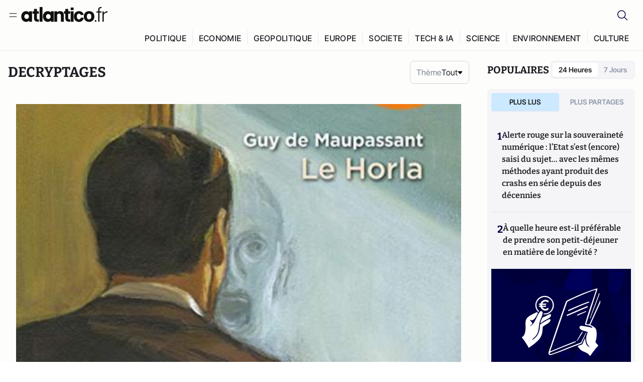

--- FILE ---
content_type: text/html;charset=utf-8
request_url: https://atlantico.fr/explore/decryptages
body_size: 38362
content:
<!DOCTYPE html><html  lang="fr"><head><meta charset="utf-8"><meta name="viewport" content="width=device-width, initial-scale=1"><script type="importmap">{"imports":{"#entry":"/v3_nuxt/CAV9lfzO.js"}}</script><title>Décryptages | Atlantico.fr</title><link rel="preconnect" href="https://securepubads.g.doubleclick.net"><script src="https://securepubads.g.doubleclick.net/tag/js/gpt.js" async type="72a8432ee982c882f428ec71-text/javascript"></script><script src="https://bisko.gjirafa.net/web/atlantico-sdk.js" async type="72a8432ee982c882f428ec71-text/javascript"></script><style>.slide-enter-active[data-v-7fdfb17c],.slide-leave-active[data-v-7fdfb17c]{transition:transform .3s ease}.slide-enter-from[data-v-7fdfb17c],.slide-leave-to[data-v-7fdfb17c]{transform:translate(100%)}.slide-enter-to[data-v-7fdfb17c],.slide-leave-from[data-v-7fdfb17c]{transform:translate(0)}.body[data-v-7fdfb17c]::-webkit-scrollbar{display:none}</style><style>.cursor-grab{cursor:grab;cursor:-webkit-grab}.cursor-grabbing{cursor:grabbing;cursor:-webkit-grabbing}</style><link rel="stylesheet" href="/v3_nuxt/entry.CUcwEuyd.css" crossorigin><link rel="preload" as="image" href="https://atlantico.codexcdn.net/assets/asgm7gQf83bUHzmMs.jpeg?width=700&height=500&quality=75"><link rel="preload" as="image" href="https://atlantico.codexcdn.net/assets/as4JPmnI16JQZwWWB.jpg?width=700&height=500&quality=75"><link rel="preload" as="image" href="https://atlantico.codexcdn.net/assets/as61twJeVgSP1mHU5.jpg?width=700&height=500&quality=75"><link rel="preload" as="image" href="https://atlantico.codexcdn.net/assets/asbJ1cb7Th73ZGAJ3.jpg?width=700&height=500&quality=75"><link rel="preload" as="image" href="https://atlantico.codexcdn.net/assets/asCaHwshbQjW0Nu1f.jpg?width=700&height=500&quality=75"><link rel="preload" as="image" href="https://atlantico.codexcdn.net/assets/as8c42vn8USgzVJww.jpg?width=700&height=500&quality=75"><link rel="preload" as="image" href="https://atlantico.codexcdn.net/assets/asm0mcjsfxeWe5xAi.jpg?width=700&height=500&quality=75"><link rel="preload" as="image" href="https://atlantico.codexcdn.net/assets/asgCTCxnV60U18owc.jpg?width=700&height=500&quality=75"><link rel="preload" as="image" href="https://atlantico.codexcdn.net/assets/asG0basm1j7DH5zTf.jpg?width=700&height=500&quality=75"><link rel="preload" as="image" href="https://atlantico.codexcdn.net/assets/asYKOsypym8C2OokW.jpg?width=700&height=500&quality=75"><link rel="preload" as="image" href="https://atlantico.codexcdn.net/assets/asxqaBTu8CY52ORY2.png?width=700&height=500&quality=75"><link rel="preload" as="image" href="https://atlantico.codexcdn.net/assets/asn2YHJqM1viVcpf9.jpg?width=700&height=500&quality=75"><link rel="preload" as="image" href="https://atlantico.codexcdn.net/assets/asKewqKu12IPJflV0.png?width=700&height=500&quality=75"><link rel="preload" as="image" href="https://atlantico.codexcdn.net/assets/asJaVXy4FTmFNvoQ2.webp?width=700&height=500&quality=75"><link rel="preload" as="image" href="https://atlantico.codexcdn.net/assets/aspFdetC7O3GqFWNu.png?width=700&height=500&quality=75"><link rel="preload" as="image" href="https://atlantico.codexcdn.net/assets/asCLdSg65t3EgKl8v.jpg?width=700&height=500&quality=75"><link rel="preload" as="image" href="https://atlantico.codexcdn.net/assets/astRGhDkz6SvXLfZx.jpg?width=700&height=500&quality=75"><link rel="preload" as="image" href="https://atlantico.codexcdn.net/assets/asmiU1jZA4EiHIFvB.jpg?width=700&height=500&quality=75"><link rel="preload" as="image" href="https://atlantico.codexcdn.net/assets/assPo70X3LqlPluaC.jpg?width=700&height=500&quality=75"><link rel="modulepreload" as="script" crossorigin href="/v3_nuxt/CAV9lfzO.js"><link rel="modulepreload" as="script" crossorigin href="/v3_nuxt/D6V-7TVg.js"><link rel="modulepreload" as="script" crossorigin href="/v3_nuxt/CX-DQGMt.js"><link rel="modulepreload" as="script" crossorigin href="/v3_nuxt/DWy7edii.js"><link rel="modulepreload" as="script" crossorigin href="/v3_nuxt/uSFyEJpF.js"><link rel="modulepreload" as="script" crossorigin href="/v3_nuxt/pfogf-S6.js"><link rel="modulepreload" as="script" crossorigin href="/v3_nuxt/D-rtaRon.js"><link rel="modulepreload" as="script" crossorigin href="/v3_nuxt/CN9sZZFA.js"><link rel="modulepreload" as="script" crossorigin href="/v3_nuxt/Av__j5bX.js"><link rel="modulepreload" as="script" crossorigin href="/v3_nuxt/Bw9yKQzT.js"><link rel="modulepreload" as="script" crossorigin href="/v3_nuxt/Bgyaxa9B.js"><link rel="modulepreload" as="script" crossorigin href="/v3_nuxt/DtYH6TNp.js"><link rel="modulepreload" as="script" crossorigin href="/v3_nuxt/BLMDDnHx.js"><link rel="modulepreload" as="script" crossorigin href="/v3_nuxt/L3iAslb-.js"><link rel="modulepreload" as="script" crossorigin href="/v3_nuxt/C5lP0Sm2.js"><link rel="modulepreload" as="script" crossorigin href="/v3_nuxt/C96V2tip.js"><link rel="modulepreload" as="script" crossorigin href="/v3_nuxt/D3jxyJBK.js"><link rel="modulepreload" as="script" crossorigin href="/v3_nuxt/DQUy8N6L.js"><link rel="modulepreload" as="script" crossorigin href="/v3_nuxt/7sJ2nx5a.js"><link rel="modulepreload" as="script" crossorigin href="/v3_nuxt/B7d8D2oU.js"><link rel="modulepreload" as="script" crossorigin href="/v3_nuxt/BJsl_TCp.js"><link rel="modulepreload" as="script" crossorigin href="/v3_nuxt/D9po_9XG.js"><link rel="modulepreload" as="script" crossorigin href="/v3_nuxt/CBqDzlCG.js"><link rel="modulepreload" as="script" crossorigin href="/v3_nuxt/DyYSNLvw.js"><link rel="modulepreload" as="script" crossorigin href="/v3_nuxt/toJM70vm.js"><link rel="modulepreload" as="script" crossorigin href="/v3_nuxt/xQP_G4VK.js"><link rel="modulepreload" as="script" crossorigin href="/v3_nuxt/CQW0_ILY.js"><link rel="modulepreload" as="script" crossorigin href="/v3_nuxt/Bxp8bqa5.js"><link rel="modulepreload" as="script" crossorigin href="/v3_nuxt/DiPMpymZ.js"><link rel="modulepreload" as="script" crossorigin href="/v3_nuxt/BfekSUo5.js"><link rel="modulepreload" as="script" crossorigin href="/v3_nuxt/Qy02E6Gw.js"><link rel="modulepreload" as="script" crossorigin href="/v3_nuxt/DmtWjLhF.js"><link rel="modulepreload" as="script" crossorigin href="/v3_nuxt/Kvs9Xklx.js"><link rel="modulepreload" as="script" crossorigin href="/v3_nuxt/DKmWlYne.js"><link rel="modulepreload" as="script" crossorigin href="/v3_nuxt/BFRwwTn_.js"><link rel="modulepreload" as="script" crossorigin href="/v3_nuxt/yoFSMILH.js"><link rel="modulepreload" as="script" crossorigin href="/v3_nuxt/D_AWu3Kp.js"><link rel="modulepreload" as="script" crossorigin href="/v3_nuxt/DlAUqK2U.js"><link rel="modulepreload" as="script" crossorigin href="/v3_nuxt/Buw4rDfs.js"><link rel="modulepreload" as="script" crossorigin href="/v3_nuxt/BMwzUDzk.js"><link rel="preload" as="fetch" fetchpriority="low" crossorigin="anonymous" href="/v3_nuxt/builds/meta/fd9f55a9-be83-4edf-a7d2-f0281f3c0d2b.json"><script src="https://cdn.tonos.tech/sdk/tonos-script-stg.js?aId=0e0e4cf9b7e54af3a437480933e69d6d&t=web" data-cfasync="false" defer></script><script src="https://www.instagram.com/embed.js" defer type="72a8432ee982c882f428ec71-text/javascript"></script><link rel="dns-prefetch" href="https://securepubads.g.doubleclick.net"><link rel="prefetch" as="image" type="image/svg+xml" href="/v3_nuxt/error-illustration.DUkv96ME.svg"><link rel="prefetch" as="image" type="image/svg+xml" href="/v3_nuxt/subscribe-img.BwIj5q4I.svg"><link rel="prefetch" as="style" crossorigin href="/v3_nuxt/index.7-qUVTK2.css"><link rel="prefetch" as="script" crossorigin href="/v3_nuxt/PRg2HIpY.js"><link rel="prefetch" as="script" crossorigin href="/v3_nuxt/CKyTZGUy.js"><link rel="prefetch" as="script" crossorigin href="/v3_nuxt/C50DJxyC.js"><link rel="prefetch" as="script" crossorigin href="/v3_nuxt/c_5hrBP5.js"><link rel="prefetch" as="script" crossorigin href="/v3_nuxt/BQ_To3H4.js"><link rel="prefetch" as="script" crossorigin href="/v3_nuxt/ByX9333B.js"><link rel="prefetch" as="script" crossorigin href="/v3_nuxt/BoaKd4ji.js"><link rel="prefetch" as="script" crossorigin href="/v3_nuxt/DvVz2EWK.js"><link rel="prefetch" as="script" crossorigin href="/v3_nuxt/BEcfq5rH.js"><link rel="prefetch" as="script" crossorigin href="/v3_nuxt/BSkaNyY1.js"><meta name="robots" content="max-image-preview:large"><link rel="icon" type="image/x-icon" href="/favicon.ico"><link rel="icon" type="image/svg" href="/atlantico-short-logo.svg"><script type="application/ld+json" data-hid="schemaOrganization">
    {
      "@context": "https://schema.org",
      "@type": "NewsMediaOrganization",
      "name": "Atlantico.fr",
      "url": "https://atlantico.fr",
      "slogan": "Êtes-vous prêt à changer d'avis ?",
      "logo": "https://atlantico.codexcdn.net/assets/aseAg7UxDo15736OI.png",
      "sameAs": [
        "https://www.facebook.com/atlantico.franc",
        "https://twitter.com/atlantico_fr",
        "https://www.linkedin.com/company/atlantico/"
      ]
    }
    </script><script type="72a8432ee982c882f428ec71-text/javascript">
              (function(w,d,s,l,i){w[l]=w[l]||[];w[l].push({'gtm.start':
              new Date().getTime(),event:'gtm.js'});var f=d.getElementsByTagName(s)[0],
              j=d.createElement(s),dl=l!='dataLayer'?'&l='+l:'';j.async=true;j.src=
              'https://www.googletagmanager.com/gtm.js?id='+i+dl;f.parentNode.insertBefore(j,f);
              })(window,document,'script','dataLayer','GTM-K3S7WXR');
              </script><meta name="description" content="Atlantico est un média libéral-conservateur généraliste qui décrypte l’actualité avec son réseau d’experts en politique économie tech geopolitique etc."><meta name="keywords" content="Atlantico,Media,Information,Libéral,Conservateur,Actualité,Economie,Politique,Géopolitique,Tech,Culture,People,Articles,Podcasts,Vidéos"><meta name="publisher" content="Atlantico"><meta property="og:title" content="Atlantico"><meta property="og:description" content="Atlantico est un média libéral-conservateur généraliste qui décrypte l’actualité avec son réseau d’experts en politique économie tech geopolitique etc."><meta property="og:url" content="https://atlantico.fr"><meta property="og:image" content="https://atlantico.codexcdn.net/assets/aseAg7UxDo15736OI.png"><meta name="og:site_name" content="Atlantico"><meta name="og:type" content="website"><meta property="fb:app_id" content="1093005977806886"><meta name="msapplication-TileColor" content="#2b5797"><meta name="theme-color" content="#00014b"><meta name="apple-itunes-app" content="app-id=1564440160, app-argument=atlanticofr://?xto=AL-1-[iOS_Banner]"><meta name="al:ios:app_store_id" content="1564440160"><meta name="al:ios:app_name" content="Atlantico"><meta name="al:ios:url" content="atlanticofr://?xto=AL-1-[Autres]"><meta name="al:android:app_name" content="Atlantico"><meta name="al:android:package" content="com.talmont.atlantico"><meta name="al:android:url" content="atlanticofr://?xto=AL-1-[Autres]"><meta name="al:web:url" content="https://atlantico.fr"><meta name="apple-mobile-web-app-title" content="Atlantico"><meta name="twitter:app:id:googleplay" content="com.talmont.atlantico"><meta name="twitter:app:name:googleplay" content="Atlantico"><meta name="twitter:app:url:googleplay" content="https://atlantico.fr"><meta name="twitter:app:id:iphone" content="1564440160"><meta name="twitter:app:name:iphone" content="Atlantico .fr"><meta property="twitter:title" content="Atlantico"><meta property="twitter:url" content="https://atlantico.fr"><meta property="twitter:image" content="https://atlantico.codexcdn.net/assets/aseAg7UxDo15736OI.png"><meta property="twitter:description" content="Atlantico est un média libéral-conservateur généraliste qui décrypte l’actualité avec son réseau d’experts en politique économie tech geopolitique etc."><link rel="canonical" href="https://atlantico.fr/explore/decryptages"><link rel="mask-icon" href="/safari-pinned-tab.svg" color="#00014b"><link rel="apple-touch-icon" href="/apple-touch-icon.svg" sizes="180x180"><link rel="alternate" type="application/rss+xml" href="https://rss.atlantico.fr" title="Atlantico RSS"><script type="application/ld+json">{"@context":"https://schema.org","@type":"BreadcrumbList","itemListElement":[{"@type":"ListItem","position":1,"name":"A la une","item":"https://atlantico.fr"},{"@type":"ListItem","position":2,"name":"Décryptages","item":"https://atlantico.fr/explore/decryptages"}]}</script><script type="72a8432ee982c882f428ec71-module" src="/v3_nuxt/CAV9lfzO.js" crossorigin></script></head><body  class=""><noscript><iframe src="https://www.googletagmanager.com/ns.html?id=GTM-K3S7WXR"
          height="0" width="0" style="display:none;visibility:hidden"></iframe></noscript><!--teleport start anchor--><!----><!--teleport anchor--><div id="__nuxt"><div><div class="relative bg-[#FDFDFC]"><header class="sticky top-0 z-[9999] border-b border-[#EBEBF0] bg-[#fdfdfc] px-4 py-3 max-container:px-0 print:hidden [@media(min-width:1360px)]:pb-0 [@media(min-width:1361px)]:min-h-[105px]"><nav class="mx-auto flex min-h-9 max-w-[1360px] items-center justify-between"><div class="flex items-center gap-1.5 md:gap-5 [@media(min-width:375px)]:gap-3"><button class="hidden md:flex"><img src="data:image/svg+xml,%3csvg%20width=&#39;20&#39;%20height=&#39;20&#39;%20viewBox=&#39;0%200%2020%2020&#39;%20fill=&#39;none&#39;%20xmlns=&#39;http://www.w3.org/2000/svg&#39;%3e%3cpath%20d=&#39;M3.33334%206.6665H16.6667M3.33334%2013.3332H16.6667&#39;%20stroke=&#39;%23494F5A&#39;%20stroke-width=&#39;1.5&#39;%20stroke-linecap=&#39;round&#39;%20stroke-linejoin=&#39;round&#39;/%3e%3c/svg%3e" alt="Menu icon" width="20" height="20" class="h-5 w-5 cursor-pointer"></button><a href="/" class=""><img src="/logo.svg" width="185" height="32" class="h-[32px] w-[185px]" alt="Atlantico logo"></a></div><div class="flex items-center justify-center gap-2 md:gap-3"><button class="mr-3 hidden md:flex"><img src="data:image/svg+xml,%3csvg%20width=&#39;24&#39;%20height=&#39;24&#39;%20viewBox=&#39;0%200%2024%2024&#39;%20fill=&#39;none&#39;%20xmlns=&#39;http://www.w3.org/2000/svg&#39;%3e%3cpath%20d=&#39;M21.2765%2021.6164L15.6125%2015.9523C16.9735%2014.3183%2017.6522%2012.2225%2017.5074%2010.1009C17.3625%207.97924%2016.4053%205.99512%2014.8348%204.56126C13.2644%203.12741%2011.2016%202.35421%209.07555%202.40253C6.94953%202.45084%204.92397%203.31694%203.42026%204.82065C1.91655%206.32436%201.05045%208.34992%201.00213%2010.4759C0.953823%2012.602%201.72702%2014.6648%203.16087%2016.2352C4.59473%2017.8057%206.57885%2018.7629%208.70048%2018.9078C10.8221%2019.0526%2012.9179%2018.3739%2014.5519%2017.0129L20.216%2022.6769L21.2765%2021.6164ZM2.52654%2010.6769C2.52654%209.34191%202.92243%208.03687%203.66412%206.92684C4.40582%205.8168%205.46003%204.95164%206.69343%204.44075C7.92683%203.92986%209.28403%203.79618%2010.5934%204.05663C11.9028%204.31709%2013.1055%204.95996%2014.0495%205.90396C14.9935%206.84797%2015.6364%208.0507%2015.8968%209.36008C16.1573%2010.6694%2016.0236%2012.0266%2015.5127%2013.26C15.0018%2014.4935%2014.1367%2015.5477%2013.0266%2016.2894C11.9166%2017.0311%2010.6116%2017.4269%209.27654%2017.4269C7.48694%2017.425%205.77121%2016.7132%204.50577%2015.4477C3.24033%2014.1823%202.52853%2012.4665%202.52654%2010.6769Z&#39;%20fill=&#39;%23000044&#39;/%3e%3c/svg%3e" alt="Search icon" width="24" height="24"></button><span></span><button class="flex md:hidden"><img src="data:image/svg+xml,%3csvg%20width=&#39;20&#39;%20height=&#39;20&#39;%20viewBox=&#39;0%200%2020%2020&#39;%20fill=&#39;none&#39;%20xmlns=&#39;http://www.w3.org/2000/svg&#39;%3e%3cpath%20d=&#39;M3.33334%206.6665H16.6667M3.33334%2013.3332H16.6667&#39;%20stroke=&#39;%23494F5A&#39;%20stroke-width=&#39;1.5&#39;%20stroke-linecap=&#39;round&#39;%20stroke-linejoin=&#39;round&#39;/%3e%3c/svg%3e" alt="Menu icon" width="20" height="20" class="h-5 w-5 cursor-pointer"></button></div></nav><div class="mx-auto mt-3 max-w-[1360px] items-end justify-end gap-1 [@media(max-width:1023px)]:hidden [@media(min-width:1024px)]:flex"><div class="flex pb-4 [@media(min-width:1024px)]:pb-0"><!--[--><div class="border-r border-[#EBEBF0] px-2 pt-1 last:border-none [@media(max-width:1360px)]:px-1"><a href="/explore/all/politique" class="px-3 pb-4 pt-1 text-sm font-medium uppercase leading-[125%] tracking-[0.02em] text-gray10 hover:border-b-4 hover:border-link-blue hover:bg-[#EBEBF0] xl:text-base [@media(max-width:1360px)]:px-2">POLITIQUE</a></div><div class="border-r border-[#EBEBF0] px-2 pt-1 last:border-none [@media(max-width:1360px)]:px-1"><a href="/explore/all/economie" class="px-3 pb-4 pt-1 text-sm font-medium uppercase leading-[125%] tracking-[0.02em] text-gray10 hover:border-b-4 hover:border-link-blue hover:bg-[#EBEBF0] xl:text-base [@media(max-width:1360px)]:px-2">ECONOMIE</a></div><div class="border-r border-[#EBEBF0] px-2 pt-1 last:border-none [@media(max-width:1360px)]:px-1"><a href="/explore/all/geopolitique" class="px-3 pb-4 pt-1 text-sm font-medium uppercase leading-[125%] tracking-[0.02em] text-gray10 hover:border-b-4 hover:border-link-blue hover:bg-[#EBEBF0] xl:text-base [@media(max-width:1360px)]:px-2">GEOPOLITIQUE</a></div><div class="border-r border-[#EBEBF0] px-2 pt-1 last:border-none [@media(max-width:1360px)]:px-1"><a href="/explore/all/europe" class="px-3 pb-4 pt-1 text-sm font-medium uppercase leading-[125%] tracking-[0.02em] text-gray10 hover:border-b-4 hover:border-link-blue hover:bg-[#EBEBF0] xl:text-base [@media(max-width:1360px)]:px-2">EUROPE</a></div><div class="border-r border-[#EBEBF0] px-2 pt-1 last:border-none [@media(max-width:1360px)]:px-1"><a href="/explore/all/societe" class="px-3 pb-4 pt-1 text-sm font-medium uppercase leading-[125%] tracking-[0.02em] text-gray10 hover:border-b-4 hover:border-link-blue hover:bg-[#EBEBF0] xl:text-base [@media(max-width:1360px)]:px-2">SOCIETE</a></div><div class="border-r border-[#EBEBF0] px-2 pt-1 last:border-none [@media(max-width:1360px)]:px-1"><a href="/explore/all/tech-ia" class="px-3 pb-4 pt-1 text-sm font-medium uppercase leading-[125%] tracking-[0.02em] text-gray10 hover:border-b-4 hover:border-link-blue hover:bg-[#EBEBF0] xl:text-base [@media(max-width:1360px)]:px-2">TECH &amp; IA</a></div><div class="border-r border-[#EBEBF0] px-2 pt-1 last:border-none [@media(max-width:1360px)]:px-1"><a href="/explore/all/science" class="px-3 pb-4 pt-1 text-sm font-medium uppercase leading-[125%] tracking-[0.02em] text-gray10 hover:border-b-4 hover:border-link-blue hover:bg-[#EBEBF0] xl:text-base [@media(max-width:1360px)]:px-2">SCIENCE</a></div><div class="border-r border-[#EBEBF0] px-2 pt-1 last:border-none [@media(max-width:1360px)]:px-1"><a href="/explore/all/environnement" class="px-3 pb-4 pt-1 text-sm font-medium uppercase leading-[125%] tracking-[0.02em] text-gray10 hover:border-b-4 hover:border-link-blue hover:bg-[#EBEBF0] xl:text-base [@media(max-width:1360px)]:px-2">ENVIRONNEMENT</a></div><div class="border-r border-[#EBEBF0] px-2 pt-1 last:border-none [@media(max-width:1360px)]:px-1"><a href="/explore/all/culture" class="px-3 pb-4 pt-1 text-sm font-medium uppercase leading-[125%] tracking-[0.02em] text-gray10 hover:border-b-4 hover:border-link-blue hover:bg-[#EBEBF0] xl:text-base [@media(max-width:1360px)]:px-2">CULTURE</a></div><!--]--></div></div><!----><!----></header><!--teleport start--><!--teleport end--><!----><!----><!----><!----><!--[--><!----><aside class="translate-x-full md:-translate-x-full fixed right-0 top-0 z-[99999] h-full w-full transform overflow-y-auto bg-[#F9FAFB] transition-transform duration-300 ease-in-out sm:max-w-[400px] md:left-0"><div class="sticky top-0 z-10 flex min-h-[57px] items-end justify-between border-b border-[#EBEBF0] bg-[#FDFDFC] px-5 py-1.5 pr-2 [@media(min-width:1361px)]:min-h-[105px] [@media(min-width:1361px)]:py-3"><span class="font-bitter text-2xl font-bold uppercase text-gray10"> Menu </span><div class="block w-fit"><img src="data:image/svg+xml,%3csvg%20width=&#39;13&#39;%20height=&#39;12&#39;%20viewBox=&#39;0%200%2013%2012&#39;%20fill=&#39;none&#39;%20xmlns=&#39;http://www.w3.org/2000/svg&#39;%3e%3cpath%20fill-rule=&#39;evenodd&#39;%20clip-rule=&#39;evenodd&#39;%20d=&#39;M2.89254%209.35355C3.0878%209.54882%203.40439%209.54882%203.59965%209.35355L6.24609%206.70711L8.89254%209.35355C9.0878%209.54882%209.40439%209.54882%209.59965%209.35355C9.79491%209.15829%209.79491%208.84171%209.59965%208.64645L6.9532%206L9.59965%203.35355C9.79491%203.15829%209.79491%202.84171%209.59965%202.64645C9.40439%202.45118%209.0878%202.45118%208.89254%202.64645L6.24609%205.29289L3.59965%202.64645C3.40439%202.45118%203.0878%202.45118%202.89254%202.64645C2.69728%202.84171%202.69728%203.15829%202.89254%203.35355L5.53899%206L2.89254%208.64645C2.69728%208.84171%202.69728%209.15829%202.89254%209.35355Z&#39;%20fill=&#39;%231C1E22&#39;/%3e%3c/svg%3e" alt="Close icon" class="cursor-pointer px-3 py-2" width="46" height="46"></div></div><div class="flex flex-col px-4"><div class="relative mt-6 flex"><img src="data:image/svg+xml,%3csvg%20width=&#39;24&#39;%20height=&#39;24&#39;%20viewBox=&#39;0%200%2024%2024&#39;%20fill=&#39;none&#39;%20xmlns=&#39;http://www.w3.org/2000/svg&#39;%3e%3cpath%20d=&#39;M21.2765%2021.6164L15.6125%2015.9523C16.9735%2014.3183%2017.6522%2012.2225%2017.5074%2010.1009C17.3625%207.97924%2016.4053%205.99512%2014.8348%204.56126C13.2644%203.12741%2011.2016%202.35421%209.07555%202.40253C6.94953%202.45084%204.92397%203.31694%203.42026%204.82065C1.91655%206.32436%201.05045%208.34992%201.00213%2010.4759C0.953823%2012.602%201.72702%2014.6648%203.16087%2016.2352C4.59473%2017.8057%206.57885%2018.7629%208.70048%2018.9078C10.8221%2019.0526%2012.9179%2018.3739%2014.5519%2017.0129L20.216%2022.6769L21.2765%2021.6164ZM2.52654%2010.6769C2.52654%209.34191%202.92243%208.03687%203.66412%206.92684C4.40582%205.8168%205.46003%204.95164%206.69343%204.44075C7.92683%203.92986%209.28403%203.79618%2010.5934%204.05663C11.9028%204.31709%2013.1055%204.95996%2014.0495%205.90396C14.9935%206.84797%2015.6364%208.0507%2015.8968%209.36008C16.1573%2010.6694%2016.0236%2012.0266%2015.5127%2013.26C15.0018%2014.4935%2014.1367%2015.5477%2013.0266%2016.2894C11.9166%2017.0311%2010.6116%2017.4269%209.27654%2017.4269C7.48694%2017.425%205.77121%2016.7132%204.50577%2015.4477C3.24033%2014.1823%202.52853%2012.4665%202.52654%2010.6769Z&#39;%20fill=&#39;%23000044&#39;/%3e%3c/svg%3e" alt="Search icon" width="16" height="16" class="absolute left-4 top-3.5"><input value="" type="text" placeholder="Recherche..." class="w-full rounded border border-[#8E98A83D] bg-white py-[11px] pl-10 text-sm text-gray7 outline-none"></div></div><nav class="flex flex-col p-5"><!----><button style="" class="mt-2 flex h-[40px] justify-center rounded bg-[#E6E6EC] px-3 py-2.5 text-sm font-medium uppercase text-black md:hidden"> Je me connecte </button><!----><span class="mb-2 text-base font-medium uppercase text-gray10"> Categories </span><!--[--><a aria-current="page" href="/explore/decryptages" class="router-link-active router-link-exact-active border border-[#F6F6F6] bg-white p-3 text-base font-medium text-gray9 hover:bg-gray1 rounded-t-lg">Décryptages</a><a href="/explore/dossiers" class="border border-[#F6F6F6] bg-white p-3 text-base font-medium text-gray9 hover:bg-gray1">Dossiers</a><a href="/explore/rdvs" class="border border-[#F6F6F6] bg-white p-3 text-base font-medium text-gray9 hover:bg-gray1">Rendez-Vous</a><a href="/explore/videos" class="border border-[#F6F6F6] bg-white p-3 text-base font-medium text-gray9 hover:bg-gray1">Vidéos</a><a href="/explore/podcasts" class="border border-[#F6F6F6] bg-white p-3 text-base font-medium text-gray9 hover:bg-gray1">Podcasts</a><!--]--><button class="&#39;border rounded-b-lg&#39;, border-[#F6F6F6] bg-white p-3 text-left text-base font-medium text-gray9 hover:bg-gray1"> Plus Lus </button><div class="mt-9"><span class="text-gray8 mb-2 block text-xs uppercase"> Recevez notre newsletter </span><form class="relative"><input value="" placeholder="Entrez votre email pour recevoir la newsletter" class="w-full rounded border border-gray2 bg-white py-3 pl-4 pr-10 text-sm text-gray7 outline-none pr-12"><button type="submit" class="mt-2 min-h-[42.41px] w-full rounded-[4px] border border-brand9 bg-yellow-btn p-2.5 text-base font-medium uppercase text-brand9"><p>S&#39;inscrire</p></button></form><!----></div><p class="mb-6 mt-2 text-sm text-[#32363E]"> En cliquant sur s&#39;inscrire, vous confirmez que vous acceptez nos <a href="/conditions-generales" class="font-medium text-brand9 underline"> Termes et Conditions </a></p><div class="flex flex-col border-b border-[#E5E5E7] pb-3"><span class="mb-2 text-base font-medium uppercase text-gray10"> Themes </span><!--[--><a href="/explore/all/politique" class="border border-[#F6F6F6] bg-white p-3 text-base font-medium text-gray9 hover:bg-gray1 rounded-t-lg">Politique</a><a href="/explore/all/economie" class="border border-[#F6F6F6] bg-white p-3 text-base font-medium text-gray9 hover:bg-gray1">Economie</a><a href="/explore/all/geopolitique" class="border border-[#F6F6F6] bg-white p-3 text-base font-medium text-gray9 hover:bg-gray1">Géopolitique</a><a href="/explore/all/europe" class="border border-[#F6F6F6] bg-white p-3 text-base font-medium text-gray9 hover:bg-gray1">Europe</a><a href="/explore/all/societe" class="border border-[#F6F6F6] bg-white p-3 text-base font-medium text-gray9 hover:bg-gray1">Société</a><a href="/explore/all/tech-ia" class="border border-[#F6F6F6] bg-white p-3 text-base font-medium text-gray9 hover:bg-gray1">Tech &amp; IA</a><a href="/explore/all/science" class="border border-[#F6F6F6] bg-white p-3 text-base font-medium text-gray9 hover:bg-gray1">Science</a><a href="/explore/all/environnement" class="border border-[#F6F6F6] bg-white p-3 text-base font-medium text-gray9 hover:bg-gray1">Environnement</a><a href="/explore/all/culture" class="border border-[#F6F6F6] bg-white p-3 text-base font-medium text-gray9 hover:bg-gray1 rounded-b-lg">Culture</a><!--]--></div><a href="/about" class="mt-3 flex items-center justify-between gap-1.5 rounded-lg bg-white p-3 text-base font-medium tracking-[0.32px] text-brand9"><div class="flex items-center gap-2"><img src="data:image/svg+xml,%3csvg%20width=&#39;18&#39;%20height=&#39;18&#39;%20viewBox=&#39;0%200%2018%2018&#39;%20fill=&#39;none&#39;%20xmlns=&#39;http://www.w3.org/2000/svg&#39;%3e%3cpath%20d=&#39;M8.94284%2011.9219C10.5556%2011.9219%2011.713%2010.7455%2011.713%209.00006C11.713%207.25449%2010.5556%206.09723%208.94284%206.09723C7.31119%206.09723%206.17275%207.25449%206.17275%209.00006C6.17275%2010.7455%207.31119%2011.9219%208.94284%2011.9219ZM2.54883%208.981C2.54883%205.20526%205.0534%202.625%208.2788%202.625C9.79661%202.625%2011.0489%203.19433%2011.9406%204.16185V2.8337H15.4507V15.1663H11.9406V13.8192C11.0489%2014.8059%209.79661%2015.375%208.2788%2015.375C5.0534%2015.375%202.54883%2012.7758%202.54883%208.981Z&#39;%20fill=&#39;%23100F0D&#39;/%3e%3c/svg%3e" alt="Atlantico logo with letter" width="18" height="18"> Atlantico, c&#39;est qui, c&#39;est quoi ? </div><img src="data:image/svg+xml,%3csvg%20width=&#39;7&#39;%20height=&#39;12&#39;%20viewBox=&#39;0%200%207%2012&#39;%20fill=&#39;none&#39;%20xmlns=&#39;http://www.w3.org/2000/svg&#39;%3e%3cpath%20d=&#39;M5.37468%206.00015C5.37468%206.00951%205.36922%205.92882%205.24935%205.72997C5.13977%205.54819%204.97124%205.32725%204.74968%205.07648C4.30792%204.57658%203.70724%204.01381%203.09033%203.47818C2.4764%202.94513%201.86029%202.45072%201.39681%202.08902C1.16539%201.90841%200.972209%201.7609%200.83773%201.65933C0.770628%201.60865%200.717867%201.56947%200.682294%201.54296C0.664635%201.52979%200.651394%201.51949%200.642418%201.51285C0.637925%201.50952%200.634011%201.50713%200.631838%201.50552C0.630825%201.50477%200.629867%201.50424%200.629397%201.50389V1.50308C0.351496%201.29841%200.292139%200.907798%200.496747%200.62987C0.701417%200.351971%201.09203%200.292618%201.36996%200.49722H1.37077L1.37158%200.498034C1.3723%200.49856%201.37358%200.499542%201.37484%200.500475C1.37746%200.502411%201.38145%200.505074%201.38623%200.508613C1.39614%200.515949%201.41071%200.526453%201.42936%200.540352C1.46699%200.568392%201.52182%200.609932%201.59131%200.662422C1.73026%200.767374%201.92861%200.918353%202.16586%201.1035C2.63981%201.47338%203.27405%201.98215%203.90983%202.53417C4.54256%203.08354%205.19162%203.68799%205.68718%204.24885C5.93436%204.5286%206.15646%204.81282%206.32032%205.08462C6.47376%205.33922%206.62468%205.66153%206.62468%206.00015C6.62468%206.33877%206.47376%206.66107%206.32032%206.91568C6.15646%207.18748%205.93436%207.4717%205.68718%207.75145C5.19162%208.31231%204.54256%208.91677%203.90983%209.46613C3.27392%2010.0183%202.63903%2010.5269%202.16504%2010.8968C1.9279%2011.0819%201.73022%2011.233%201.59131%2011.3379C1.52182%2011.3904%201.46699%2011.4319%201.42936%2011.4599C1.41072%2011.4738%201.39614%2011.4843%201.38623%2011.4917C1.38148%2011.4952%201.37746%2011.4979%201.37484%2011.4998C1.3736%2011.5007%201.3723%2011.5017%201.37158%2011.5023L1.37077%2011.5031H1.36996C1.09202%2011.7077%200.701421%2011.6483%200.496747%2011.3704C0.292119%2011.0925%200.351484%2010.7019%200.629397%2010.4972V10.4964C0.62987%2010.4961%200.630816%2010.4955%200.631838%2010.4948C0.633958%2010.4932%200.637276%2010.4907%200.641604%2010.4875C0.650583%2010.4808%200.664508%2010.4706%200.682294%2010.4573C0.717871%2010.4308%200.770618%2010.3917%200.83773%2010.341C0.97221%2010.2394%201.16539%2010.0919%201.39681%209.91128C1.86026%209.54961%202.47563%209.05512%203.08952%208.52212C3.70655%207.9864%204.30784%207.42381%204.74968%206.92382C4.97124%206.67305%205.13977%206.45211%205.24935%206.27033C5.3692%206.07149%205.37468%205.99081%205.37468%206.00015Z&#39;%20fill=&#39;%23494F5A&#39;/%3e%3c/svg%3e" alt="Arrow right icon" width="16" height="16" class="h-4 w-4"></a><div class="my-3 border-b"></div><ul class="flex flex-wrap gap-4"><!--[--><li><a href="/about" class="text-base font-medium tracking-[0.56px] text-gray9 hover:text-link-blue">À propos de nous</a></li><li><a href="/contact" class="text-base font-medium tracking-[0.56px] text-gray9 hover:text-link-blue">Nous contacter</a></li><li><a href="/cgv" class="text-base font-medium tracking-[0.56px] text-gray9 hover:text-link-blue">CGV</a></li><li><a href="/legal" class="text-base font-medium tracking-[0.56px] text-gray9 hover:text-link-blue">Mentions légales</a></li><li><button type="button" class="cursor-pointer text-base font-medium tracking-[0.56px] text-gray9 hover:text-link-blue">Gestion de la publicité</button></li><li><button type="button" class="cursor-pointer text-base font-medium tracking-[0.56px] text-gray9 hover:text-link-blue">Gestion des cookies</button></li><li><a href="/politique-de-confidentialite" class="text-base font-medium tracking-[0.56px] text-gray9 hover:text-link-blue">Politique de confidentialité</a></li><li><a href="/politique-daccessibilite" class="text-base font-medium tracking-[0.56px] text-gray9 hover:text-link-blue">Politique d’accessibilité</a></li><li><a href="/politique-relative-aux-cookies" class="text-base font-medium tracking-[0.56px] text-gray9 hover:text-link-blue">Politique relative aux cookies</a></li><li><a href="/conditions-generales" class="text-base font-medium tracking-[0.56px] text-gray9 hover:text-link-blue">Conditions générales d’utilisation</a></li><!--]--></ul></nav></aside><!--]--><main class="mx-auto w-full max-w-[1360px] px-4 pb-5 pt-0 lg:py-5 max-container:px-0"><!--[--><!--[--><div id="tonos-content-id" value="non-premium"></div><div class="lg:flex lg:w-full lg:justify-between lg:gap-10"><div class="py-6 lg:flex lg:min-w-0 lg:basis-[73.53%] lg:flex-col lg:py-0"><div id="tonos-content-id" value="non-premium"></div><div class="flex items-center justify-between"><h1 class="font-bitter text-2xl font-bold uppercase text-gray10 md:text-[28px]">DECRYPTAGES</h1><div class="relative w-max"><button class="flex items-center justify-between gap-2 rounded-lg border border-solid border-gray3 px-3 py-2 sm:w-max md:py-2.5"><span class="text-base capitalize text-gray6">Thème</span><div class="flex items-center gap-2"><span class="text-base text-gray10">Tout</span><img src="data:image/svg+xml,%3csvg%20width=&#39;16&#39;%20height=&#39;17&#39;%20viewBox=&#39;0%200%2016%2017&#39;%20fill=&#39;none&#39;%20xmlns=&#39;http://www.w3.org/2000/svg&#39;%3e%3cpath%20d=&#39;M8.74836%2013.5121L14.6568%206.46592C15.3232%205.67126%2014.8512%204.3125%2013.9089%204.3125L2.09194%204.3125C1.14957%204.3125%200.677631%205.67125%201.34399%206.46592L7.25245%2013.5121C7.66553%2014.0047%208.33527%2014.0047%208.74836%2013.5121Z&#39;%20fill=&#39;black&#39;/%3e%3c/svg%3e" alt="Fill down arrow" width="10" height="15"></div></button><!----></div></div><div class="my-6"><!--[--><!--[--><div class="group relative pb-11 pt-0 hover:bg-[#0000440A] focus:bg-[#0000440A] md:!p-4 mb-0 border-b border-gray2"><div class="flex md:mx-0 md:w-full"><a href="/article/decryptage/le-horla-lu-par-michael-lonsdale-bertrand-ruault" class="relative max-h-[262px] w-full md:max-h-[666px]"><!----><script src="/cdn-cgi/scripts/7d0fa10a/cloudflare-static/rocket-loader.min.js" data-cf-settings="72a8432ee982c882f428ec71-|49"></script><img onerror="this.setAttribute(&#39;data-error&#39;, 1)" width="1070" height="650" alt="Le Horla" loading="lazy" data-nuxt-img srcset="https://atlantico.codexcdn.net/assets/asitTH3IeWCwoA8Pr.jpg?width=1070&amp;height=650&amp;quality=75 1x, https://atlantico.codexcdn.net/assets/asitTH3IeWCwoA8Pr.jpg?width=1070&amp;height=650&amp;quality=75 2x" fetchpriority="low" class="aspect-[4/3] h-full w-full object-cover" src="https://atlantico.codexcdn.net/assets/asitTH3IeWCwoA8Pr.jpg?width=1070&amp;height=650&amp;quality=75"></a></div><div class="z-5 relative mx-auto -mt-7 max-w-[95%] bg-white px-3 py-4 transition-shadow group-hover:shadow-lg group-focus:shadow-lg"><div class="flex flex-col items-center gap-4 text-center"><p class="w-full !text-start text-sm font-bold uppercase text-link-blue">ATLANTI-CULTURE</p><a href="/article/decryptage/le-horla-lu-par-michael-lonsdale-bertrand-ruault" class="font-bitter text-xl font-bold leading-[130%] text-gray10 md:text-[28px] md:leading-[140%] md:!text-[24px]"><span>Le Horla, lu par Michael Lonsdale</span></a><!--[--><div class="flex items-center gap-x-2"><!----><div class="flex flex-wrap items-center font-medium text-sm"><!--[--><!--[--><a href="/author/bertrand-ruault-ceNHHbUZk3" class="group flex cursor-pointer items-center gap-2 md:hover:underline">Bertrand Ruault pour Culture-Tops <!----></a><!----><!--]--><!--]--></div></div><p class="font-playfair text-xs italic text-gray10 sm:text-sm">3 min de lecture </p><!--]--></div></div></div><!--[--><!--[--><div class="flex items-start gap-2 border-b border-gray2 py-5 hover:bg-[#0000440A] focus:bg-[#0000440A] md:p-5 md:pt-8"><div class="w-full"><div class="flex w-full items-center justify-between"><p class="mb-4 text-sm font-bold uppercase text-link-blue">ATLANTI-CULTURE</p></div><div class="flow-root md:flex md:items-start md:gap-3"><div class="float-right mb-2 ml-3 w-[28%] md:order-last md:float-none md:mb-0 md:ml-0 md:basis-[15%]"><a href="/article/decryptage/reconciliation-memoires-de-juan-carlos-ier-despagne-francois-duffour" class=""><script src="/cdn-cgi/scripts/7d0fa10a/cloudflare-static/rocket-loader.min.js" data-cf-settings="72a8432ee982c882f428ec71-|49"></script><img onerror="this.setAttribute(&#39;data-error&#39;, 1)" alt="Réconciliation. Mémoires" loading="eager" data-nuxt-img srcset="https://atlantico.codexcdn.net/assets/asgm7gQf83bUHzmMs.jpeg?width=700&amp;height=500&amp;quality=75 1x, https://atlantico.codexcdn.net/assets/asgm7gQf83bUHzmMs.jpeg?width=700&amp;height=500&amp;quality=75 2x" fetchpriority="high" class="aspect-square h-full w-full object-cover" src="https://atlantico.codexcdn.net/assets/asgm7gQf83bUHzmMs.jpeg?width=700&amp;height=500&amp;quality=75"></a></div><div class="contents md:block md:flex-1"><a href="/article/decryptage/reconciliation-memoires-de-juan-carlos-ier-despagne-francois-duffour" class="mb-2 font-bitter text-xl font-bold text-gray10 md:mb-4 md:text-2xl">Réconciliation. Mémoires, de Juan Carlos Ier d’Espagne</a><div class="flex items-center gap-x-2 my-2"><!----><div class="flex flex-wrap items-center font-medium text-sm"><!--[--><!--[--><a href="/author/francois-duffour-pour-culture-tops-2758846" class="group flex cursor-pointer items-center gap-2 md:hover:underline">François Duffour pour Culture-Tops <!----></a><!----><!--]--><!--]--></div></div><p class="font-playfair text-xs italic text-gray10 sm:text-sm">5 min de lecture </p></div></div></div><!--[--><!--]--></div><!--[--><!--]--><!--]--><!--[--><div class="flex items-start gap-2 border-b border-gray2 py-5 hover:bg-[#0000440A] focus:bg-[#0000440A] md:p-5 md:pt-8"><div class="w-full"><div class="flex w-full items-center justify-between"><p class="mb-4 text-sm font-bold uppercase text-link-blue">SURVIVANTS</p></div><div class="flow-root md:flex md:items-start md:gap-3"><div class="float-right mb-2 ml-3 w-[28%] md:order-last md:float-none md:mb-0 md:ml-0 md:basis-[15%]"><a href="/article/decryptage/les-personnes-qui-survivent-a-un-cancer-sont-moins-susceptibles-de-developper-la-maladie-d-alzheimer-c-est-peut-etre-la-raison-justin-stebbing" class=""><script src="/cdn-cgi/scripts/7d0fa10a/cloudflare-static/rocket-loader.min.js" data-cf-settings="72a8432ee982c882f428ec71-|49"></script><img onerror="this.setAttribute(&#39;data-error&#39;, 1)" alt="Alzheimer (illustration)" loading="eager" data-nuxt-img srcset="https://atlantico.codexcdn.net/assets/as4JPmnI16JQZwWWB.jpg?width=700&amp;height=500&amp;quality=75 1x, https://atlantico.codexcdn.net/assets/as4JPmnI16JQZwWWB.jpg?width=700&amp;height=500&amp;quality=75 2x" fetchpriority="high" class="aspect-square h-full w-full object-cover" src="https://atlantico.codexcdn.net/assets/as4JPmnI16JQZwWWB.jpg?width=700&amp;height=500&amp;quality=75"></a></div><div class="contents md:block md:flex-1"><a href="/article/decryptage/les-personnes-qui-survivent-a-un-cancer-sont-moins-susceptibles-de-developper-la-maladie-d-alzheimer-c-est-peut-etre-la-raison-justin-stebbing" class="mb-2 font-bitter text-xl font-bold text-gray10 md:mb-4 md:text-2xl">Les personnes qui survivent à un cancer sont moins susceptibles de développer la maladie d&#39;Alzheimer, c&#39;est peut-être la raison</a><div class="flex items-center gap-x-2 my-2"><!----><div class="flex flex-wrap items-center font-medium text-sm"><!--[--><!--[--><a href="/author/justin-stebbing-ce0BwB5ehE" class="group flex cursor-pointer items-center gap-2 md:hover:underline">Justin Stebbing <!----></a><!----><!--]--><!--]--></div></div><p class="font-playfair text-xs italic text-gray10 sm:text-sm">4 min de lecture </p></div></div></div><!--[--><!--]--></div><!--[--><!--]--><!--]--><!--[--><div class="!border-b-0 flex items-start gap-2 border-b border-gray2 py-5 hover:bg-[#0000440A] focus:bg-[#0000440A] md:p-5 md:pt-8"><div class="w-full"><div class="flex w-full items-center justify-between"><p class="mb-4 text-sm font-bold uppercase text-link-blue">INEVITABLE RALENTISSEMENT</p></div><div class="flow-root md:flex md:items-start md:gap-3"><div class="float-right mb-2 ml-3 w-[28%] md:order-last md:float-none md:mb-0 md:ml-0 md:basis-[15%]"><a href="/article/decryptage/loi-de-moore-la-celebre-prediction-sur-le-doublement-de-la-densite-des-composants-informatiques-tous-les-18-mois-a-atteint-ses-limites-des-lors-que-nous-reserve-lavenir-domenico-vicinanza" class=""><script src="/cdn-cgi/scripts/7d0fa10a/cloudflare-static/rocket-loader.min.js" data-cf-settings="72a8432ee982c882f428ec71-|49"></script><img onerror="this.setAttribute(&#39;data-error&#39;, 1)" alt="Une puce Nvidia apparaît à l&#39;écran lors de l&#39;inauguration du supercalculateur Jupiter, le plus rapide d&#39;Europe, le 5 septembre 2025 au Centre de supercalcul de Jülich, en Allemagne de l&#39;Ouest" loading="eager" data-nuxt-img srcset="https://atlantico.codexcdn.net/assets/as61twJeVgSP1mHU5.jpg?width=700&amp;height=500&amp;quality=75 1x, https://atlantico.codexcdn.net/assets/as61twJeVgSP1mHU5.jpg?width=700&amp;height=500&amp;quality=75 2x" fetchpriority="high" class="aspect-square h-full w-full object-cover" src="https://atlantico.codexcdn.net/assets/as61twJeVgSP1mHU5.jpg?width=700&amp;height=500&amp;quality=75"></a></div><div class="contents md:block md:flex-1"><a href="/article/decryptage/loi-de-moore-la-celebre-prediction-sur-le-doublement-de-la-densite-des-composants-informatiques-tous-les-18-mois-a-atteint-ses-limites-des-lors-que-nous-reserve-lavenir-domenico-vicinanza" class="mb-2 font-bitter text-xl font-bold text-gray10 md:mb-4 md:text-2xl">Loi de Moore : la célèbre prédiction sur le doublement de la densité des composants informatiques (tous les 18 mois) a atteint ses limites, dès lors que nous réserve l’avenir ? </a><div class="flex items-center gap-x-2 my-2"><!----><div class="flex flex-wrap items-center font-medium text-sm"><!--[--><!--[--><a href="/author/domenico-vicinanza-cejqG85sED" class="group flex cursor-pointer items-center gap-2 md:hover:underline">Domenico Vicinanza <!----></a><!----><!--]--><!--]--></div></div><p class="font-playfair text-xs italic text-gray10 sm:text-sm">4 min de lecture </p></div></div></div><!--[--><!--]--></div><!--[--><!--]--><!--]--><!--]--><!--]--><!----><!--[--><div><!--[--><div class="flex items-start gap-2 border-b border-gray2 py-5 hover:bg-[#0000440A] focus:bg-[#0000440A] md:p-5 md:pt-8"><div class="w-full"><div class="flex w-full items-center justify-between"><p class="mb-4 text-sm font-bold uppercase text-link-blue">BIEN DANS SES CHAUSSURES</p></div><div class="flow-root md:flex md:items-start md:gap-3"><div class="float-right mb-2 ml-3 w-[28%] md:order-last md:float-none md:mb-0 md:ml-0 md:basis-[15%]"><a href="/article/decryptage/les-chaussures-peuvent-elles-influencer-notre-esprit-que-disent-les-neurosciences-sur-les-sensations-plantaires-et-la-concentration" class=""><script src="/cdn-cgi/scripts/7d0fa10a/cloudflare-static/rocket-loader.min.js" data-cf-settings="72a8432ee982c882f428ec71-|49"></script><img onerror="this.setAttribute(&#39;data-error&#39;, 1)" alt="Air Jordan AFP" loading="eager" data-nuxt-img srcset="https://atlantico.codexcdn.net/assets/asbJ1cb7Th73ZGAJ3.jpg?width=700&amp;height=500&amp;quality=75 1x, https://atlantico.codexcdn.net/assets/asbJ1cb7Th73ZGAJ3.jpg?width=700&amp;height=500&amp;quality=75 2x" fetchpriority="high" class="aspect-square h-full w-full object-cover" src="https://atlantico.codexcdn.net/assets/asbJ1cb7Th73ZGAJ3.jpg?width=700&amp;height=500&amp;quality=75"></a></div><div class="contents md:block md:flex-1"><a href="/article/decryptage/les-chaussures-peuvent-elles-influencer-notre-esprit-que-disent-les-neurosciences-sur-les-sensations-plantaires-et-la-concentration" class="mb-2 font-bitter text-xl font-bold text-gray10 md:mb-4 md:text-2xl">Les chaussures peuvent-elles influencer notre esprit ? Que disent les neurosciences sur les sensations plantaires et la concentration ?</a><div class="flex items-center gap-x-2 my-2"><!----><div class="flex flex-wrap items-center font-medium text-sm"><!--[--><!--[--><a href="/author/atom-sarkar-ceFvW2hlzC" class="group flex cursor-pointer items-center gap-2 md:hover:underline">Atom Sarkar <!----></a><!----><!--]--><!--]--></div></div><p class="font-playfair text-xs italic text-gray10 sm:text-sm">4 min de lecture </p></div></div></div><!--[--><!--]--></div><!--[--><!--]--><!--]--></div><div><!--[--><div class="flex items-start gap-2 border-b border-gray2 py-5 hover:bg-[#0000440A] focus:bg-[#0000440A] md:p-5 md:pt-8"><div class="w-full"><div class="flex w-full items-center justify-between"><p class="mb-4 text-sm font-bold uppercase text-link-blue">COURSE A L&#39;ESPACE</p></div><div class="flow-root md:flex md:items-start md:gap-3"><div class="float-right mb-2 ml-3 w-[28%] md:order-last md:float-none md:mb-0 md:ml-0 md:basis-[15%]"><a href="/article/decryptage/la-mission-habitee-artemis-ii-de-la-nasa-vers-la-lune-illustre-l-evolution-de-la-strategie-spatiale-americaine-depuis-apollo-et-contraste-avec-le-programme-ferme-de-la-chine-michelle-hanlon" class=""><script src="/cdn-cgi/scripts/7d0fa10a/cloudflare-static/rocket-loader.min.js" data-cf-settings="72a8432ee982c882f428ec71-|49"></script><img onerror="this.setAttribute(&#39;data-error&#39;, 1)" alt="En avril 2021, SpaceX, la société de Musk, a remporté le contrat pour développer le véhicule d&#39;atterrissage de la mission Artemis III de la NASA – le premier retour d&#39;Américains sur la Lune depuis Apollo 17 en 1972." loading="eager" data-nuxt-img srcset="https://atlantico.codexcdn.net/assets/asCaHwshbQjW0Nu1f.jpg?width=700&amp;height=500&amp;quality=75 1x, https://atlantico.codexcdn.net/assets/asCaHwshbQjW0Nu1f.jpg?width=700&amp;height=500&amp;quality=75 2x" fetchpriority="high" class="aspect-square h-full w-full object-cover" src="https://atlantico.codexcdn.net/assets/asCaHwshbQjW0Nu1f.jpg?width=700&amp;height=500&amp;quality=75"></a></div><div class="contents md:block md:flex-1"><a href="/article/decryptage/la-mission-habitee-artemis-ii-de-la-nasa-vers-la-lune-illustre-l-evolution-de-la-strategie-spatiale-americaine-depuis-apollo-et-contraste-avec-le-programme-ferme-de-la-chine-michelle-hanlon" class="mb-2 font-bitter text-xl font-bold text-gray10 md:mb-4 md:text-2xl">La mission habitée Artemis II de la NASA vers la Lune illustre l&#39;évolution de la stratégie spatiale américaine depuis Apollo et contraste avec le programme fermé de la Chine</a><div class="flex items-center gap-x-2 my-2"><!----><div class="flex flex-wrap items-center font-medium text-sm"><!--[--><!--[--><a href="/author/michelle-ld-hanlon-ceyTeimgVp" class="group flex cursor-pointer items-center gap-2 md:hover:underline">Michelle L.D. Hanlon <!----></a><!----><!--]--><!--]--></div></div><p class="font-playfair text-xs italic text-gray10 sm:text-sm">5 min de lecture </p></div></div></div><!--[--><!--]--></div><!--[--><!--]--><!--]--></div><div><!--[--><div class="flex items-start gap-2 border-b border-gray2 py-5 hover:bg-[#0000440A] focus:bg-[#0000440A] md:p-5 md:pt-8"><div class="w-full"><div class="flex w-full items-center justify-between"><p class="mb-4 text-sm font-bold uppercase text-link-blue">REVUE DE PRESSE DES HEBDOS</p></div><div class="flow-root md:flex md:items-start md:gap-3"><div class="float-right mb-2 ml-3 w-[28%] md:order-last md:float-none md:mb-0 md:ml-0 md:basis-[15%]"><a href="/article/decryptage/[base64]" class=""><script src="/cdn-cgi/scripts/7d0fa10a/cloudflare-static/rocket-loader.min.js" data-cf-settings="72a8432ee982c882f428ec71-|49"></script><img onerror="this.setAttribute(&#39;data-error&#39;, 1)" alt="Revue de presse des hebdos 30 janvier 2026" loading="eager" data-nuxt-img srcset="https://atlantico.codexcdn.net/assets/as8c42vn8USgzVJww.jpg?width=700&amp;height=500&amp;quality=75 1x, https://atlantico.codexcdn.net/assets/as8c42vn8USgzVJww.jpg?width=700&amp;height=500&amp;quality=75 2x" fetchpriority="high" class="aspect-square h-full w-full object-cover" src="https://atlantico.codexcdn.net/assets/as8c42vn8USgzVJww.jpg?width=700&amp;height=500&amp;quality=75"></a></div><div class="contents md:block md:flex-1"><a href="/article/decryptage/[base64]" class="mb-2 font-bitter text-xl font-bold text-gray10 md:mb-4 md:text-2xl">L’Express aligne ceux qui nient le décrochage européen, Marianne la folie racialiste de LFI ; Les universités, une cocotte-minute financière, CNews, un modèle en crise ; Les bénéficiaires de l’immigration illégale aux Etats-Unis financent Trump</a><div class="flex items-center gap-x-2 my-2"><!----><div class="flex flex-wrap items-center font-medium text-sm"><!--[--><!--[--><a href="/author/alice-maindron" class="group flex cursor-pointer items-center gap-2 md:hover:underline">Alice Maindron <!----></a><!----><!--]--><!--]--></div></div><p class="font-playfair text-xs italic text-gray10 sm:text-sm">11 min de lecture </p></div></div></div><!--[--><!--]--></div><!--[--><div class="align-center relative flex min-h-[400px] flex-col items-center justify-center gap-4 overflow-hidden bg-brand9 px-9 py-7 md:mx-0"><img src="https://atlantico.codexcdn.net/assets/asAL2Lfxa02xHopKZ.png?width=350&amp;q=50" alt="Decorative background image" class="absolute inset-0 h-full w-full -translate-x-2 -translate-y-4 scale-[2.2] object-cover opacity-[40%] mix-blend-soft-light"><img src="/v3_nuxt/subscribe-img.BwIj5q4I.svg" width="156" height="156" alt="Subscribe image" class="justify-self-center"><span class="z-10 mt-auto text-center text-base font-medium text-[#9BD7FF]"> 1€ Le Premier Mois </span><a href="/user/register" class="z-10 rounded-[4px] bg-yellow-btn px-6 py-2 text-center text-base font-medium uppercase text-[#100F0D] hover:bg-yellow-btn-2"> Je m&#39;abonne </a><span class="z-10 text-center text-base font-medium text-[#EBEBF0]"> 12€/mois ensuite. <br> Annulez ou mettez en pause à tout moment. </span></div><!--]--><!--]--></div><div><!--[--><div class="flex items-start gap-2 border-b border-gray2 py-5 hover:bg-[#0000440A] focus:bg-[#0000440A] md:p-5 md:pt-8"><div class="w-full"><div class="flex w-full items-center justify-between"><p class="mb-4 text-sm font-bold uppercase text-link-blue">DROLE DE CV</p></div><div class="flow-root md:flex md:items-start md:gap-3"><div class="float-right mb-2 ml-3 w-[28%] md:order-last md:float-none md:mb-0 md:ml-0 md:basis-[15%]"><a href="/article/decryptage/sebastien-delogu-ou-les-pires-travers-des-insoumis-nepotisme-brutalite-et-communautarisme-fabrice-dandrea" class=""><script src="/cdn-cgi/scripts/7d0fa10a/cloudflare-static/rocket-loader.min.js" data-cf-settings="72a8432ee982c882f428ec71-|49"></script><img onerror="this.setAttribute(&#39;data-error&#39;, 1)" alt="Sebastien Delogu" loading="eager" data-nuxt-img srcset="https://atlantico.codexcdn.net/assets/asm0mcjsfxeWe5xAi.jpg?width=700&amp;height=500&amp;quality=75 1x, https://atlantico.codexcdn.net/assets/asm0mcjsfxeWe5xAi.jpg?width=700&amp;height=500&amp;quality=75 2x" fetchpriority="high" class="aspect-square h-full w-full object-cover" src="https://atlantico.codexcdn.net/assets/asm0mcjsfxeWe5xAi.jpg?width=700&amp;height=500&amp;quality=75"></a></div><div class="contents md:block md:flex-1"><a href="/article/decryptage/sebastien-delogu-ou-les-pires-travers-des-insoumis-nepotisme-brutalite-et-communautarisme-fabrice-dandrea" class="mb-2 font-bitter text-xl font-bold text-gray10 md:mb-4 md:text-2xl">Sébastien Delogu ou les pires travers des insoumis : népotisme, brutalité et communautarisme</a><div class="flex items-center gap-x-2 my-2"><!----><div class="flex flex-wrap items-center font-medium text-sm"><!--[--><!--[--><a href="/author/fabrice-d-andrea" class="group flex cursor-pointer items-center gap-2 md:hover:underline">Fabrice d&#39;Andrea <!----></a><!----><!--]--><!--]--></div></div><p class="font-playfair text-xs italic text-gray10 sm:text-sm">4 min de lecture </p></div></div></div><!--[--><!--]--></div><!--[--><!--]--><!--]--></div><div><!--[--><div class="flex items-start gap-2 border-b border-gray2 py-5 hover:bg-[#0000440A] focus:bg-[#0000440A] md:p-5 md:pt-8"><div class="w-full"><div class="flex w-full items-center justify-between"><p class="mb-4 text-sm font-bold uppercase text-link-blue">MAG</p></div><div class="flow-root md:flex md:items-start md:gap-3"><div class="float-right mb-2 ml-3 w-[28%] md:order-last md:float-none md:mb-0 md:ml-0 md:basis-[15%]"><a href="/article/decryptage/cancer-du-pancreas-des-scientifiques-espagnols-ouvrent-une-piste-prometteuse-grace-a-la-combinaison-de-trois-medicaments-dr-alain-toledano" class=""><script src="/cdn-cgi/scripts/7d0fa10a/cloudflare-static/rocket-loader.min.js" data-cf-settings="72a8432ee982c882f428ec71-|49"></script><img onerror="this.setAttribute(&#39;data-error&#39;, 1)" alt="Bien qu&#39;il ne représente qu&#39;environ 3 % des cancers aux États-Unis, il est l&#39;un des plus mortels et se dirige vers un triste record : d&#39;ici 2030, il devrait être la première cause de mortalité par cancer aux États-Unis, à l&#39;exception du cancer du poumon." loading="eager" data-nuxt-img srcset="https://atlantico.codexcdn.net/assets/asgCTCxnV60U18owc.jpg?width=700&amp;height=500&amp;quality=75 1x, https://atlantico.codexcdn.net/assets/asgCTCxnV60U18owc.jpg?width=700&amp;height=500&amp;quality=75 2x" fetchpriority="high" class="aspect-square h-full w-full object-cover" src="https://atlantico.codexcdn.net/assets/asgCTCxnV60U18owc.jpg?width=700&amp;height=500&amp;quality=75"></a></div><div class="contents md:block md:flex-1"><a href="/article/decryptage/cancer-du-pancreas-des-scientifiques-espagnols-ouvrent-une-piste-prometteuse-grace-a-la-combinaison-de-trois-medicaments-dr-alain-toledano" class="mb-2 font-bitter text-xl font-bold text-gray10 md:mb-4 md:text-2xl">Cancer du pancréas : des scientifiques espagnols ouvrent une piste prometteuse grâce à la combinaison de trois médicaments</a><div class="flex items-center gap-x-2 my-2"><!----><div class="flex flex-wrap items-center font-medium text-sm"><!--[--><!--[--><a href="/author/alain-toledano-3592887" class="group flex cursor-pointer items-center gap-2 md:hover:underline">Alain Toledano  <!----></a><!----><!--]--><!--]--></div></div><p class="font-playfair text-xs italic text-gray10 sm:text-sm">4 min de lecture </p></div></div></div><!--[--><!--]--></div><!--[--><!--]--><!--]--></div><div><!--[--><div class="flex items-start gap-2 border-b border-gray2 py-5 hover:bg-[#0000440A] focus:bg-[#0000440A] md:p-5 md:pt-8"><div class="w-full"><div class="flex w-full items-center justify-between"><p class="mb-4 text-sm font-bold uppercase text-link-blue">GUERRE ENTRAVEE</p></div><div class="flow-root md:flex md:items-start md:gap-3"><div class="float-right mb-2 ml-3 w-[28%] md:order-last md:float-none md:mb-0 md:ml-0 md:basis-[15%]"><a href="/article/decryptage/les-sanctions-sur-le-petrole-russe-commencent-a-produire-leurs-effets-le-budget-russe-freine-sur-les-depenses-militaires-en-ukraine-viatcheslav-avioustkii-jean-pierre-favennec" class=""><script src="/cdn-cgi/scripts/7d0fa10a/cloudflare-static/rocket-loader.min.js" data-cf-settings="72a8432ee982c882f428ec71-|49"></script><img onerror="this.setAttribute(&#39;data-error&#39;, 1)" alt="Un parc de réservoirs de carburant du géant russe des oléoducs Transneft, dans un lieu non précisé" loading="eager" data-nuxt-img srcset="https://atlantico.codexcdn.net/assets/asG0basm1j7DH5zTf.jpg?width=700&amp;height=500&amp;quality=75 1x, https://atlantico.codexcdn.net/assets/asG0basm1j7DH5zTf.jpg?width=700&amp;height=500&amp;quality=75 2x" fetchpriority="high" class="aspect-square h-full w-full object-cover" src="https://atlantico.codexcdn.net/assets/asG0basm1j7DH5zTf.jpg?width=700&amp;height=500&amp;quality=75"></a></div><div class="contents md:block md:flex-1"><a href="/article/decryptage/les-sanctions-sur-le-petrole-russe-commencent-a-produire-leurs-effets-le-budget-russe-freine-sur-les-depenses-militaires-en-ukraine-viatcheslav-avioustkii-jean-pierre-favennec" class="mb-2 font-bitter text-xl font-bold text-gray10 md:mb-4 md:text-2xl">Les sanctions sur le pétrole russe commencent à produire leurs effets : le budget russe freine sur les dépenses militaires en Ukraine</a><div class="flex items-center gap-x-2 my-2"><!----><div class="flex flex-wrap items-center font-medium text-sm"><!--[--><!--[--><a href="/author/viatcheslav-avioutskii-1501479" class="group flex cursor-pointer items-center gap-2 md:hover:underline">Viatcheslav  Avioutskii  <!----></a><span class="mx-1 font-normal text-gray8"> et </span><!--]--><!--[--><a href="/author/jean-pierre-favennec-1504574" class="group flex cursor-pointer items-center gap-2 md:hover:underline">Jean-Pierre Favennec <!----></a><!----><!--]--><!--]--></div></div><p class="font-playfair text-xs italic text-gray10 sm:text-sm">10 min de lecture </p></div></div></div><!--[--><!--]--></div><!--[--><!--]--><!--]--></div><div><!--[--><div class="flex items-start gap-2 border-b border-gray2 py-5 hover:bg-[#0000440A] focus:bg-[#0000440A] md:p-5 md:pt-8"><div class="w-full"><div class="flex w-full items-center justify-between"><p class="mb-4 text-sm font-bold uppercase text-link-blue">POLEMIQUE FISCALE</p></div><div class="flow-root md:flex md:items-start md:gap-3"><div class="float-right mb-2 ml-3 w-[28%] md:order-last md:float-none md:mb-0 md:ml-0 md:basis-[15%]"><a href="/article/decryptage/les-francais-auraient-une-preference-innee-pour-les-loisirs-la-these-de-ceux-qui-refusent-de-voir-a-quel-point-la-fiscalite-du-travail-determine-nos-comportements" class=""><script src="/cdn-cgi/scripts/7d0fa10a/cloudflare-static/rocket-loader.min.js" data-cf-settings="72a8432ee982c882f428ec71-|49"></script><img onerror="this.setAttribute(&#39;data-error&#39;, 1)" alt="Travail (illustration)" loading="eager" data-nuxt-img srcset="https://atlantico.codexcdn.net/assets/asYKOsypym8C2OokW.jpg?width=700&amp;height=500&amp;quality=75 1x, https://atlantico.codexcdn.net/assets/asYKOsypym8C2OokW.jpg?width=700&amp;height=500&amp;quality=75 2x" fetchpriority="high" class="aspect-square h-full w-full object-cover" src="https://atlantico.codexcdn.net/assets/asYKOsypym8C2OokW.jpg?width=700&amp;height=500&amp;quality=75"></a></div><div class="contents md:block md:flex-1"><a href="/article/decryptage/les-francais-auraient-une-preference-innee-pour-les-loisirs-la-these-de-ceux-qui-refusent-de-voir-a-quel-point-la-fiscalite-du-travail-determine-nos-comportements" class="mb-2 font-bitter text-xl font-bold text-gray10 md:mb-4 md:text-2xl">Les Français auraient une préférence innée pour les loisirs, la thèse de ceux qui refusent de voir à quel point la fiscalité du travail détermine nos comportements</a><div class="flex items-center gap-x-2 my-2"><!----><div class="flex flex-wrap items-center font-medium text-sm"><!--[--><!--[--><a href="/author/alexandre-delaigue-1503580" class="group flex cursor-pointer items-center gap-2 md:hover:underline">Alexandre Delaigue <!----></a><!----><!--]--><!--]--></div></div><p class="font-playfair text-xs italic text-gray10 sm:text-sm">9 min de lecture </p></div></div></div><!--[--><!--]--></div><!--[--><!--]--><!--]--></div><div><!--[--><div class="flex items-start gap-2 border-b border-gray2 py-5 hover:bg-[#0000440A] focus:bg-[#0000440A] md:p-5 md:pt-8"><div class="w-full"><div class="flex w-full items-center justify-between"><p class="mb-4 text-sm font-bold uppercase text-link-blue">MASOCHISME MONETAIRE</p></div><div class="flow-root md:flex md:items-start md:gap-3"><div class="float-right mb-2 ml-3 w-[28%] md:order-last md:float-none md:mb-0 md:ml-0 md:basis-[15%]"><a href="/article/decryptage/bien-pire-que-les-tarifs-imposes-par-trump-la-depreciation-du-dollar-face-a-leuro-dont-personne-ne-parait-se-preoccuper-en-europe-diego-de-la-vega" class=""><script src="/cdn-cgi/scripts/7d0fa10a/cloudflare-static/rocket-loader.min.js" data-cf-settings="72a8432ee982c882f428ec71-|49"></script><img onerror="this.setAttribute(&#39;data-error&#39;, 1)" alt="La France se classe au 12e rang des nations les plus avisées financièrement, avec des ménages qui épargnent en moyenne 12,80 % de leurs revenus sur l&#39;année, ce qui la place au cinquième rang des pays les plus épargnants parmi ceux analysés." loading="eager" data-nuxt-img srcset="https://atlantico.codexcdn.net/assets/asxqaBTu8CY52ORY2.png?width=700&amp;height=500&amp;quality=75 1x, https://atlantico.codexcdn.net/assets/asxqaBTu8CY52ORY2.png?width=700&amp;height=500&amp;quality=75 2x" fetchpriority="high" class="aspect-square h-full w-full object-cover" src="https://atlantico.codexcdn.net/assets/asxqaBTu8CY52ORY2.png?width=700&amp;height=500&amp;quality=75"></a></div><div class="contents md:block md:flex-1"><a href="/article/decryptage/bien-pire-que-les-tarifs-imposes-par-trump-la-depreciation-du-dollar-face-a-leuro-dont-personne-ne-parait-se-preoccuper-en-europe-diego-de-la-vega" class="mb-2 font-bitter text-xl font-bold text-gray10 md:mb-4 md:text-2xl">Bien pire que les tarifs imposés par Trump, la dépréciation du dollar face à l’euro dont personne ne paraît se préoccuper en Europe</a><div class="flex items-center gap-x-2 my-2"><!----><div class="flex flex-wrap items-center font-medium text-sm"><!--[--><!--[--><a href="/author/don-diego-de-la-vega" class="group flex cursor-pointer items-center gap-2 md:hover:underline">Don Diego De La Vega <!----></a><!----><!--]--><!--]--></div></div><p class="font-playfair text-xs italic text-gray10 sm:text-sm">5 min de lecture </p></div></div></div><!--[--><!--]--></div><!--[--><!--]--><!--]--></div><div><!--[--><div class="flex items-start gap-2 border-b border-gray2 py-5 hover:bg-[#0000440A] focus:bg-[#0000440A] md:p-5 md:pt-8"><div class="w-full"><div class="flex w-full items-center justify-between"><p class="mb-4 text-sm font-bold uppercase text-link-blue">TU NE FORERAS POINT</p></div><div class="flow-root md:flex md:items-start md:gap-3"><div class="float-right mb-2 ml-3 w-[28%] md:order-last md:float-none md:mb-0 md:ml-0 md:basis-[15%]"><a href="/article/decryptage/pas-dexploitation-petroliere-en-guyane-le-masochisme-energetique-a-la-francaise-philippe-charlez-jean-pierre-favennec" class=""><script src="/cdn-cgi/scripts/7d0fa10a/cloudflare-static/rocket-loader.min.js" data-cf-settings="72a8432ee982c882f428ec71-|49"></script><img onerror="this.setAttribute(&#39;data-error&#39;, 1)" alt="essence pétrole pouvoir d&#39;achat carburant  AFP" loading="eager" data-nuxt-img srcset="https://atlantico.codexcdn.net/assets/asn2YHJqM1viVcpf9.jpg?width=700&amp;height=500&amp;quality=75 1x, https://atlantico.codexcdn.net/assets/asn2YHJqM1viVcpf9.jpg?width=700&amp;height=500&amp;quality=75 2x" fetchpriority="high" class="aspect-square h-full w-full object-cover" src="https://atlantico.codexcdn.net/assets/asn2YHJqM1viVcpf9.jpg?width=700&amp;height=500&amp;quality=75"></a></div><div class="contents md:block md:flex-1"><a href="/article/decryptage/pas-dexploitation-petroliere-en-guyane-le-masochisme-energetique-a-la-francaise-philippe-charlez-jean-pierre-favennec" class="mb-2 font-bitter text-xl font-bold text-gray10 md:mb-4 md:text-2xl">Pas d’exploitation pétrolière en Guyane : le masochisme énergétique à la française</a><div class="flex items-center gap-x-2 my-2"><!----><div class="flex flex-wrap items-center font-medium text-sm"><!--[--><!--[--><a href="/author/jean-pierre-favennec-1504574" class="group flex cursor-pointer items-center gap-2 md:hover:underline">Jean-Pierre Favennec <!----></a><span class="mx-1 font-normal text-gray8"> et </span><!--]--><!--[--><a href="/author/philippe-charlez-3559806" class="group flex cursor-pointer items-center gap-2 md:hover:underline">Philippe Charlez <!----></a><!----><!--]--><!--]--></div></div><p class="font-playfair text-xs italic text-gray10 sm:text-sm">11 min de lecture </p></div></div></div><!--[--><!--]--></div><!--[--><!--]--><!--]--></div><div><!--[--><div class="flex items-start gap-2 border-b border-gray2 py-5 hover:bg-[#0000440A] focus:bg-[#0000440A] md:p-5 md:pt-8"><div class="w-full"><div class="flex w-full items-center justify-between"><p class="mb-4 text-sm font-bold uppercase text-link-blue">ATLANTI-CULTURE</p></div><div class="flow-root md:flex md:items-start md:gap-3"><div class="float-right mb-2 ml-3 w-[28%] md:order-last md:float-none md:mb-0 md:ml-0 md:basis-[15%]"><a href="/article/decryptage/lextinction-des-vaches-de-mer-un-roman-original-sensible-qui-helas-avance-a-pas-trop-lents" class=""><script src="/cdn-cgi/scripts/7d0fa10a/cloudflare-static/rocket-loader.min.js" data-cf-settings="72a8432ee982c882f428ec71-|49"></script><img onerror="this.setAttribute(&#39;data-error&#39;, 1)" alt="&quot;L’extinction des vaches de mer&quot;" loading="eager" data-nuxt-img srcset="https://atlantico.codexcdn.net/assets/asKewqKu12IPJflV0.png?width=700&amp;height=500&amp;quality=75 1x, https://atlantico.codexcdn.net/assets/asKewqKu12IPJflV0.png?width=700&amp;height=500&amp;quality=75 2x" fetchpriority="high" class="aspect-square h-full w-full object-cover" src="https://atlantico.codexcdn.net/assets/asKewqKu12IPJflV0.png?width=700&amp;height=500&amp;quality=75"></a></div><div class="contents md:block md:flex-1"><a href="/article/decryptage/lextinction-des-vaches-de-mer-un-roman-original-sensible-qui-helas-avance-a-pas-trop-lents" class="mb-2 font-bitter text-xl font-bold text-gray10 md:mb-4 md:text-2xl">&quot;L’extinction des vaches de mer&quot; : un roman original, sensible, qui, hélas, avance à pas trop lents</a><div class="flex items-center gap-x-2 my-2"><!----><div class="flex flex-wrap items-center font-medium text-sm"><!--[--><!--[--><a href="/author/bertrand-ruault-ceNHHbUZk3" class="group flex cursor-pointer items-center gap-2 md:hover:underline">Bertrand Ruault pour Culture-Tops <!----></a><!----><!--]--><!--]--></div></div><p class="font-playfair text-xs italic text-gray10 sm:text-sm">3 min de lecture </p></div></div></div><!--[--><!--]--></div><!--[--><!--]--><!--]--></div><div><!--[--><div class="flex items-start gap-2 border-b border-gray2 py-5 hover:bg-[#0000440A] focus:bg-[#0000440A] md:p-5 md:pt-8"><div class="w-full"><div class="flex w-full items-center justify-between"><p class="mb-4 text-sm font-bold uppercase text-link-blue">ATLANTI-CULTURE</p></div><div class="flow-root md:flex md:items-start md:gap-3"><div class="float-right mb-2 ml-3 w-[28%] md:order-last md:float-none md:mb-0 md:ml-0 md:basis-[15%]"><a href="/article/decryptage/les-belles-promesses-1963-1968-tensions-entre-les-deux-mondes-de-la-france-urbaine-et-la-france-rurale" class=""><script src="/cdn-cgi/scripts/7d0fa10a/cloudflare-static/rocket-loader.min.js" data-cf-settings="72a8432ee982c882f428ec71-|49"></script><img onerror="this.setAttribute(&#39;data-error&#39;, 1)" alt="&quot;Les belles promesses&quot;" loading="eager" data-nuxt-img srcset="https://atlantico.codexcdn.net/assets/asJaVXy4FTmFNvoQ2.webp?width=700&amp;height=500&amp;quality=75 1x, https://atlantico.codexcdn.net/assets/asJaVXy4FTmFNvoQ2.webp?width=700&amp;height=500&amp;quality=75 2x" fetchpriority="high" class="aspect-square h-full w-full object-cover" src="https://atlantico.codexcdn.net/assets/asJaVXy4FTmFNvoQ2.webp?width=700&amp;height=500&amp;quality=75"></a></div><div class="contents md:block md:flex-1"><a href="/article/decryptage/les-belles-promesses-1963-1968-tensions-entre-les-deux-mondes-de-la-france-urbaine-et-la-france-rurale" class="mb-2 font-bitter text-xl font-bold text-gray10 md:mb-4 md:text-2xl">&quot;Les belles promesses&quot; : 1963-1968, tensions entre les deux mondes de la France urbaine et la France rurale</a><div class="flex items-center gap-x-2 my-2"><!----><div class="flex flex-wrap items-center font-medium text-sm"><!--[--><!--[--><a href="/author/marie-suzanne-ferru-cepCy7x02D" class="group flex cursor-pointer items-center gap-2 md:hover:underline">Marie-Suzanne Ferru <!----></a><!----><!--]--><!--]--></div></div><p class="font-playfair text-xs italic text-gray10 sm:text-sm">3 min de lecture </p></div></div></div><!--[--><!--]--></div><!--[--><!--]--><!--]--></div><div><!--[--><div class="flex items-start gap-2 border-b border-gray2 py-5 hover:bg-[#0000440A] focus:bg-[#0000440A] md:p-5 md:pt-8"><div class="w-full"><div class="flex w-full items-center justify-between"><p class="mb-4 text-sm font-bold uppercase text-link-blue">INCITATION A LA REFLEXION</p></div><div class="flow-root md:flex md:items-start md:gap-3"><div class="float-right mb-2 ml-3 w-[28%] md:order-last md:float-none md:mb-0 md:ml-0 md:basis-[15%]"><a href="/article/decryptage/les-vieilles-cartes-de-la-guerre-froide-peuvent-nous-aider-a-repenser-le-conflit-actuel-en-arctique" class=""><script src="/cdn-cgi/scripts/7d0fa10a/cloudflare-static/rocket-loader.min.js" data-cf-settings="72a8432ee982c882f428ec71-|49"></script><img onerror="this.setAttribute(&#39;data-error&#39;, 1)" alt="Vue américaine du monde de la guerre froide, 1950, illustrant la puissance redoutable de l&#39;URSS." loading="eager" data-nuxt-img srcset="https://atlantico.codexcdn.net/assets/aspFdetC7O3GqFWNu.png?width=700&amp;height=500&amp;quality=75 1x, https://atlantico.codexcdn.net/assets/aspFdetC7O3GqFWNu.png?width=700&amp;height=500&amp;quality=75 2x" fetchpriority="high" class="aspect-square h-full w-full object-cover" src="https://atlantico.codexcdn.net/assets/aspFdetC7O3GqFWNu.png?width=700&amp;height=500&amp;quality=75"></a></div><div class="contents md:block md:flex-1"><a href="/article/decryptage/les-vieilles-cartes-de-la-guerre-froide-peuvent-nous-aider-a-repenser-le-conflit-actuel-en-arctique" class="mb-2 font-bitter text-xl font-bold text-gray10 md:mb-4 md:text-2xl">Les vieilles cartes de la guerre froide peuvent nous aider à repenser le conflit actuel en Arctique</a><div class="flex items-center gap-x-2 my-2"><!----><div class="flex flex-wrap items-center font-medium text-sm"><!--[--><!--[--><a href="/author/james-cheshire-ceaz8rUUl3" class="group flex cursor-pointer items-center gap-2 md:hover:underline">James Cheshire <!----></a><!----><!--]--><!--]--></div></div><p class="font-playfair text-xs italic text-gray10 sm:text-sm">4 min de lecture </p></div></div></div><!--[--><!--]--></div><!--[--><!--]--><!--]--></div><div><!--[--><div class="flex items-start gap-2 border-b border-gray2 py-5 hover:bg-[#0000440A] focus:bg-[#0000440A] md:p-5 md:pt-8"><div class="w-full"><div class="flex w-full items-center justify-between"><p class="mb-4 text-sm font-bold uppercase text-link-blue">NEUROPLASTICITE</p></div><div class="flow-root md:flex md:items-start md:gap-3"><div class="float-right mb-2 ml-3 w-[28%] md:order-last md:float-none md:mb-0 md:ml-0 md:basis-[15%]"><a href="/article/decryptage/les-scientifiques-pensaient-autrefois-que-le-cerveau-des-adultes-ne-pouvait-pas-changer-nous-savons-desormais-que-la-realite-est-differente" class=""><script src="/cdn-cgi/scripts/7d0fa10a/cloudflare-static/rocket-loader.min.js" data-cf-settings="72a8432ee982c882f428ec71-|49"></script><img onerror="this.setAttribute(&#39;data-error&#39;, 1)" alt="Une image d&#39;un cerveau prise par un scanner de tomographie par émission de positons, également appelé PET scan, est visible sur un écran au Centre Hospitalier Régional et Universitaire de Brest (CRHU)." loading="eager" data-nuxt-img srcset="https://atlantico.codexcdn.net/assets/asCLdSg65t3EgKl8v.jpg?width=700&amp;height=500&amp;quality=75 1x, https://atlantico.codexcdn.net/assets/asCLdSg65t3EgKl8v.jpg?width=700&amp;height=500&amp;quality=75 2x" fetchpriority="high" class="aspect-square h-full w-full object-cover" src="https://atlantico.codexcdn.net/assets/asCLdSg65t3EgKl8v.jpg?width=700&amp;height=500&amp;quality=75"></a></div><div class="contents md:block md:flex-1"><a href="/article/decryptage/les-scientifiques-pensaient-autrefois-que-le-cerveau-des-adultes-ne-pouvait-pas-changer-nous-savons-desormais-que-la-realite-est-differente" class="mb-2 font-bitter text-xl font-bold text-gray10 md:mb-4 md:text-2xl">Les scientifiques pensaient autrefois que le cerveau des adultes ne pouvait pas changer, nous savons désormais que la réalité est différente</a><div class="flex items-center gap-x-2 my-2"><!----><div class="flex flex-wrap items-center font-medium text-sm"><!--[--><!--[--><a href="/author/laura-elin-pigott-ceraAK6Lkw" class="group flex cursor-pointer items-center gap-2 md:hover:underline">Laura Elin Pigott <!----></a><span class="mx-1 font-normal text-gray8"> et </span><!--]--><!--[--><a href="/author/siobhan-mclernon-cepPuNqbPF" class="group flex cursor-pointer items-center gap-2 md:hover:underline">Siobhan Mclernon <!----></a><!----><!--]--><!--]--></div></div><p class="font-playfair text-xs italic text-gray10 sm:text-sm">5 min de lecture </p></div></div></div><!--[--><!--]--></div><!--[--><!--]--><!--]--></div><div><!--[--><div class="flex items-start gap-2 border-b border-gray2 py-5 hover:bg-[#0000440A] focus:bg-[#0000440A] md:p-5 md:pt-8"><div class="w-full"><div class="flex w-full items-center justify-between"><p class="mb-4 text-sm font-bold uppercase text-link-blue">PETITS CONSEILS</p></div><div class="flow-root md:flex md:items-start md:gap-3"><div class="float-right mb-2 ml-3 w-[28%] md:order-last md:float-none md:mb-0 md:ml-0 md:basis-[15%]"><a href="/article/decryptage/pourquoi-se-detendre-devant-des-ecrans-peut-paradoxalement-nous-stresser-davantage-voici-des-alternatives-a-tester" class=""><script src="/cdn-cgi/scripts/7d0fa10a/cloudflare-static/rocket-loader.min.js" data-cf-settings="72a8432ee982c882f428ec71-|49"></script><img onerror="this.setAttribute(&#39;data-error&#39;, 1)" alt="Une jeune femme discute avec son petit ami virtuel sur Wantalk, un chatbot doté d&#39;une intelligence artificielle créé par l&#39;entreprise technologique chinoise Baidu, sur son téléphone dans un centre commercial de Pékin." loading="eager" data-nuxt-img srcset="https://atlantico.codexcdn.net/assets/astRGhDkz6SvXLfZx.jpg?width=700&amp;height=500&amp;quality=75 1x, https://atlantico.codexcdn.net/assets/astRGhDkz6SvXLfZx.jpg?width=700&amp;height=500&amp;quality=75 2x" fetchpriority="high" class="aspect-square h-full w-full object-cover" src="https://atlantico.codexcdn.net/assets/astRGhDkz6SvXLfZx.jpg?width=700&amp;height=500&amp;quality=75"></a></div><div class="contents md:block md:flex-1"><a href="/article/decryptage/pourquoi-se-detendre-devant-des-ecrans-peut-paradoxalement-nous-stresser-davantage-voici-des-alternatives-a-tester" class="mb-2 font-bitter text-xl font-bold text-gray10 md:mb-4 md:text-2xl">Pourquoi se détendre devant des écrans peut paradoxalement nous stresser davantage : voici des alternatives à tester</a><div class="flex items-center gap-x-2 my-2"><!----><div class="flex flex-wrap items-center font-medium text-sm"><!--[--><!--[--><a href="/author/robin-pickering-ceZsowo2IO" class="group flex cursor-pointer items-center gap-2 md:hover:underline">Robin Pickering <!----></a><!----><!--]--><!--]--></div></div><p class="font-playfair text-xs italic text-gray10 sm:text-sm">6 min de lecture </p></div></div></div><!--[--><!--]--></div><!--[--><!--]--><!--]--></div><div><!--[--><div class="flex items-start gap-2 border-b border-gray2 py-5 hover:bg-[#0000440A] focus:bg-[#0000440A] md:p-5 md:pt-8"><div class="w-full"><div class="flex w-full items-center justify-between"><p class="mb-4 text-sm font-bold uppercase text-link-blue">A LIRE</p></div><div class="flow-root md:flex md:items-start md:gap-3"><div class="float-right mb-2 ml-3 w-[28%] md:order-last md:float-none md:mb-0 md:ml-0 md:basis-[15%]"><a href="/article/decryptage/la-position-de-lonu-sur-liran-est-honteuse-et-revele-a-quel-point-ses-priorites-sont-perverties-a-declare-hillel-neuer-directeur-de-un-watch" class=""><script src="/cdn-cgi/scripts/7d0fa10a/cloudflare-static/rocket-loader.min.js" data-cf-settings="72a8432ee982c882f428ec71-|49"></script><img onerror="this.setAttribute(&#39;data-error&#39;, 1)" alt="Le logo de l&#39;ONU. (Image d&#39;illustration)" loading="eager" data-nuxt-img srcset="https://atlantico.codexcdn.net/assets/asmiU1jZA4EiHIFvB.jpg?width=700&amp;height=500&amp;quality=75 1x, https://atlantico.codexcdn.net/assets/asmiU1jZA4EiHIFvB.jpg?width=700&amp;height=500&amp;quality=75 2x" fetchpriority="high" class="aspect-square h-full w-full object-cover" src="https://atlantico.codexcdn.net/assets/asmiU1jZA4EiHIFvB.jpg?width=700&amp;height=500&amp;quality=75"></a></div><div class="contents md:block md:flex-1"><a href="/article/decryptage/la-position-de-lonu-sur-liran-est-honteuse-et-revele-a-quel-point-ses-priorites-sont-perverties-a-declare-hillel-neuer-directeur-de-un-watch" class="mb-2 font-bitter text-xl font-bold text-gray10 md:mb-4 md:text-2xl">« La position de l’ONU sur l’Iran est honteuse et révèle à quel point ses priorités sont perverties », a déclaré Hillel Neuer, directeur de UN Watch</a><div class="flex items-center gap-x-2 my-2"><!----><div class="flex flex-wrap items-center font-medium text-sm"><!--[--><!--[--><a href="/author/alvaro-penas-ceGIHvWxtH" class="group flex cursor-pointer items-center gap-2 md:hover:underline">Álvaro  Peñas <!----></a><!----><!--]--><!--]--></div></div><p class="font-playfair text-xs italic text-gray10 sm:text-sm">6 min de lecture </p></div></div></div><!--[--><!--]--></div><!--[--><!--]--><!--]--></div><div><!--[--><div class="flex items-start gap-2 border-b border-gray2 py-5 hover:bg-[#0000440A] focus:bg-[#0000440A] md:p-5 md:pt-8"><div class="w-full"><div class="flex w-full items-center justify-between"><p class="mb-4 text-sm font-bold uppercase text-link-blue">LIGUE DES CHAMPIONS</p></div><div class="flow-root md:flex md:items-start md:gap-3"><div class="float-right mb-2 ml-3 w-[28%] md:order-last md:float-none md:mb-0 md:ml-0 md:basis-[15%]"><a href="/article/decryptage/psg-newcastle-1-1-toujours-inquietants-les-parisiens-passeront-par-les-barrages-olivier-rodriguez" class=""><script src="/cdn-cgi/scripts/7d0fa10a/cloudflare-static/rocket-loader.min.js" data-cf-settings="72a8432ee982c882f428ec71-|49"></script><img onerror="this.setAttribute(&#39;data-error&#39;, 1)" alt="L&#39;attaquant français du PSG Ousmane Dembélé à côté du défenseur anglais Dan Burn lors du match de Ligue des champions entre le PSG et Newcastle au stade Parc des Princes à Paris, le 28 janvier 2026." loading="eager" data-nuxt-img srcset="https://atlantico.codexcdn.net/assets/assPo70X3LqlPluaC.jpg?width=700&amp;height=500&amp;quality=75 1x, https://atlantico.codexcdn.net/assets/assPo70X3LqlPluaC.jpg?width=700&amp;height=500&amp;quality=75 2x" fetchpriority="high" class="aspect-square h-full w-full object-cover" src="https://atlantico.codexcdn.net/assets/assPo70X3LqlPluaC.jpg?width=700&amp;height=500&amp;quality=75"></a></div><div class="contents md:block md:flex-1"><a href="/article/decryptage/psg-newcastle-1-1-toujours-inquietants-les-parisiens-passeront-par-les-barrages-olivier-rodriguez" class="mb-2 font-bitter text-xl font-bold text-gray10 md:mb-4 md:text-2xl">PSG/Newcastle : 1/1 Toujours inquiétants, les Parisiens passeront par les barrages</a><div class="flex items-center gap-x-2 my-2"><!----><div class="flex flex-wrap items-center font-medium text-sm"><!--[--><!--[--><a href="/author/olivier-rodriguez-3523172" class="group flex cursor-pointer items-center gap-2 md:hover:underline">Olivier Rodriguez <!----></a><!----><!--]--><!--]--></div></div><p class="font-playfair text-xs italic text-gray10 sm:text-sm">3 min de lecture </p></div></div></div><!--[--><!--]--></div><!--[--><!--]--><!--]--></div><!--]--><!--]--></div><div class="my-4 flex h-10 w-full flex-row gap-2 py-1"><div class="flex w-full flex-row items-center justify-center"><button class="flex cursor-pointer items-center gap-2"><img src="data:image/svg+xml,%3csvg%20width=&#39;16&#39;%20height=&#39;17&#39;%20viewBox=&#39;0%200%2016%2017&#39;%20fill=&#39;none&#39;%20xmlns=&#39;http://www.w3.org/2000/svg&#39;%3e%3cpath%20d=&#39;M8.74836%2013.5121L14.6568%206.46592C15.3232%205.67126%2014.8512%204.3125%2013.9089%204.3125L2.09194%204.3125C1.14957%204.3125%200.677631%205.67125%201.34399%206.46592L7.25245%2013.5121C7.66553%2014.0047%208.33527%2014.0047%208.74836%2013.5121Z&#39;%20fill=&#39;black&#39;/%3e%3c/svg%3e" alt="Show more icon" width="16" height="16" loading="lazy"><span class="font-base font-semibold leading-[1.5] tracking-[0em] text-gray10"> Charger Plus </span></button></div></div></div><div class="hidden lg:flex lg:basis-[23.53%] lg:flex-col lg:gap-6"><div><div class="mb-5 flex flex-wrap items-center justify-between"><div class="flex flex-wrap items-center gap-4 md:flex-nowrap"><h2 class="font-bitter text-xl font-bold uppercase !leading-9 text-gray10"> Populaires </h2><!----></div><div class="flex items-center rounded-[8px] bg-[#F5F5F8] p-1 text-sm shadow-[inset_0px_0px_2px_1px_#0000000A]"><button class="rounded px-3 py-1 font-semibold bg-white text-gray10 shadow-[0px_2px_2px_0px_#0000000A]"> 24 Heures </button><button class="rounded px-3 py-1 font-semibold bg-transparent text-[#8E98A8]"> 7 Jours </button></div></div><div class="rounded-[8px] bg-[#F5F5F8] p-2"><div class="mb-4 grid grid-cols-2 items-center gap-2 text-sm lg:grid-cols-1 xl:grid-cols-2"><button class="rounded-[4px] py-2 font-semibold text-gray10 bg-blueLight shadow-[0px_2px_2px_0px_#0000000A]"> PLUS LUS </button><button class="rounded-[4px] py-2 font-semibold text-gray10 bg-transparent !text-[#8E98A8]"> PLUS PARTAGES </button></div><div class="cursor-grab"><!--[--><div class="hover:bg-[#0000440A] focus:bg-[#0000440A]"><div class="items-start gap-4 border-b border-gray2 py-5 lg:px-3 flex"><span class="cursor-pointer font-bitter text-xl font-bold text-brand9">1</span><a href="/article/decryptage/alerte-rouge-souverainete-numerique-etat-saisi-du-sujet-avec-les-memes-methodes-crashs-en-serie-decennies-alain-garnier-frederic-mouffle" class="font-bitter text-base font-semibold text-gray10">Alerte rouge sur la souveraineté numérique : l’Etat s’est (encore) saisi du sujet… avec les mêmes méthodes ayant produit des crashs en série depuis des décennies</a></div><!----></div><div class="hover:bg-[#0000440A] focus:bg-[#0000440A]"><div class="items-start gap-4 border-b border-gray2 py-5 lg:px-3 flex"><span class="cursor-pointer font-bitter text-xl font-bold text-brand9">2</span><a href="/article/decryptage/a-quelle-heure-est-il-preferable-de-prendre-son-petit-dejeuner-en-matiere-de-longevite-beatrice-de-reynal" class="font-bitter text-base font-semibold text-gray10">À quelle heure est-il préférable de prendre son petit-déjeuner en matière de longévité ?</a></div><div><div class="align-center relative flex min-h-[400px] flex-col items-center justify-center gap-4 overflow-hidden bg-brand9 px-9 py-7 md:mx-0"><img src="https://atlantico.codexcdn.net/assets/asAL2Lfxa02xHopKZ.png?width=350&amp;q=50" alt="Decorative background image" class="absolute inset-0 h-full w-full -translate-x-2 -translate-y-4 scale-[2.2] object-cover opacity-[40%] mix-blend-soft-light"><img src="/v3_nuxt/subscribe-img.BwIj5q4I.svg" width="156" height="156" alt="Subscribe image" class="justify-self-center"><span class="z-10 mt-auto text-center text-base font-medium text-[#9BD7FF]"> 1€ Le Premier Mois </span><a href="/user/register" class="z-10 rounded-[4px] bg-yellow-btn px-6 py-2 text-center text-base font-medium uppercase text-[#100F0D] hover:bg-yellow-btn-2 w-full"> Je m&#39;abonne </a><span class="z-10 text-center text-base font-medium text-[#EBEBF0]"> 12€/mois ensuite. <br> Annulez ou mettez en pause à tout moment. </span></div></div></div><div class="hover:bg-[#0000440A] focus:bg-[#0000440A]"><div class="items-start gap-4 border-b border-gray2 py-5 lg:px-3 flex"><span class="cursor-pointer font-bitter text-xl font-bold text-brand9">3</span><a href="/article/decryptage/pas-dexploitation-petroliere-en-guyane-le-masochisme-energetique-a-la-francaise-philippe-charlez-jean-pierre-favennec" class="font-bitter text-base font-semibold text-gray10">Pas d’exploitation pétrolière en Guyane : le masochisme énergétique à la française</a></div><!----></div><div class="hover:bg-[#0000440A] focus:bg-[#0000440A]"><div class="items-start gap-4 border-b border-gray2 py-5 lg:px-3 flex"><span class="cursor-pointer font-bitter text-xl font-bold text-brand9">4</span><a href="/article/decryptage/le-premier-diagnostic-criminel-de-lannee-de-la-france-vient-de-tomber-et-il-nest-pas-tres-engageant-xavier-raufer" class="font-bitter text-base font-semibold text-gray10">Le premier diagnostic criminel de l’année de la France vient de tomber et il n’est pas très engageant</a></div><!----></div><div class="hover:bg-[#0000440A] focus:bg-[#0000440A]"><div class="items-start gap-4 border-b border-gray2 py-5 lg:px-3 flex"><span class="cursor-pointer font-bitter text-xl font-bold text-brand9">5</span><a href="/article/decryptage/regularisation-massive-sans-papiers-espagne-immigration-miracle-economique-que-decrit-pedro-sanchez-gabriel-gimenez-roche" class="font-bitter text-base font-semibold text-gray10">Régularisation massive de sans-papiers en Espagne : voilà pourquoi l’immigration n’est pas du tout le miracle économique que décrit Pedro Sanchez</a></div><!----></div><div class="hover:bg-[#0000440A] focus:bg-[#0000440A]"><div class="items-start gap-4 border-b border-gray2 py-5 lg:px-3 flex"><span class="cursor-pointer font-bitter text-xl font-bold text-brand9">6</span><a href="/article/rdv/princesses-heritieres-et-roturieres-jordan-bardella-et-ses-droles-de-dames-hugues-serraf" class="font-bitter text-base font-semibold text-gray10">Princesses, héritières et roturières : Jordan Bardella et ses drôles de dames</a></div><!----></div><div class="hover:bg-[#0000440A] focus:bg-[#0000440A]"><div class="items-start gap-4 border-b border-gray2 py-5 lg:px-3 border-b-0 flex"><span class="cursor-pointer font-bitter text-xl font-bold text-brand9">7</span><a href="/article/decryptage/quand-la-gauche-est-jugee-assez-nulle-en-economie-mais-que-la-droite-inquiete-aussi-jean-marc-sylvestre" class="font-bitter text-base font-semibold text-gray10">SOS politique économique : la médiocrité des partis désespère les milieux économiques français</a></div><!----></div><!--]--></div></div></div></div></div><!--]--><!--]--></main><div data-v-7fdfb17c><!----><!----></div><div class="fixed bottom-16 right-4 z-[9999] md:bottom-10 md:right-10"><!----></div><footer class="bg-brand9 text-white"><div class="mx-auto max-w-[1360px] px-5 py-10 2xl:px-0"><div class="grid grid-cols-1 gap-10 lg:grid-cols-12"><section class="flex h-full w-full flex-col justify-between lg:col-span-4 lg:max-w-[360px]"><div><a href="/" class=""><img src="/white-logo.svg" class="mb-10" alt="Atlantico White logo" width="140" height="24"></a><div><span class="text-brand2 mb-2 block text-xs uppercase"> Recevez notre newsletter </span><form class="relative"><input value="" placeholder="Entrez votre email pour recevoir la newsletter" class="w-full rounded-[4px] border border-[#FFFFFF3D] bg-[#FFFFFF1F] px-[18px] py-3 text-sm font-normal text-[#C0C0D1] outline-none pr-12"><button type="submit" class="mt-2 min-h-[42.41px] w-full rounded-[4px] border border-brand9 bg-yellow-btn p-2.5 text-base font-medium uppercase text-brand9"><p>S&#39;inscrire</p></button></form><!----></div><p class="mb-6 mt-5 pr-1 text-center text-sm text-white md:!text-start"> En cliquant sur s&#39;inscrire, vous confirmez que vous acceptez nos <a href="/conditions-generales" class="font-medium text-[#9bd7ff] underline"> Termes et Conditions </a></p><p class="mt-5 text-center text-xs font-normal tracking-widest text-[#FFFFFFCC] md:!text-start">&copy; 2026 Talmont Media SAS. tous droits réservés.</p></div><div class="flex flex-col items-center"><ul class="my-6 flex items-center gap-3" role="list"><li><a href="/contact" class="flex items-center justify-center rounded-full border border-[#FFFFFF52] p-3"><img src="data:image/svg+xml,%3csvg%20width=&#39;24&#39;%20height=&#39;25&#39;%20viewBox=&#39;0%200%2024%2025&#39;%20fill=&#39;none&#39;%20xmlns=&#39;http://www.w3.org/2000/svg&#39;%3e%3cpath%20d=&#39;M21.75%207.60864V18.1086C21.75%2018.7054%2021.5129%2019.2777%2021.091%2019.6996C20.669%2020.1216%2020.0967%2020.3586%2019.5%2020.3586H4.5C3.90326%2020.3586%203.33097%2020.1216%202.90901%2019.6996C2.48705%2019.2777%202.25%2018.7054%202.25%2018.1086V7.60864M21.75%207.60864C21.75%207.01191%2021.5129%206.43961%2021.091%206.01765C20.669%205.5957%2020.0967%205.35864%2019.5%205.35864H4.5C3.90326%205.35864%203.33097%205.5957%202.90901%206.01765C2.48705%206.43961%202.25%207.01191%202.25%207.60864M21.75%207.60864V7.85164C21.75%208.23579%2021.6517%208.61355%2021.4644%208.94894C21.2771%209.28433%2021.0071%209.56618%2020.68%209.76764L13.18%2014.3826C12.8252%2014.6012%2012.4167%2014.7169%2012%2014.7169C11.5833%2014.7169%2011.1748%2014.6012%2010.82%2014.3826L3.32%209.76864C2.99292%209.56718%202.72287%209.28533%202.53557%208.94994C2.34827%208.61455%202.24996%208.23679%202.25%207.85264V7.60864&#39;%20stroke=&#39;white&#39;%20stroke-width=&#39;1.5&#39;%20stroke-linecap=&#39;round&#39;%20stroke-linejoin=&#39;round&#39;%20/%3e%3c/svg%3e" alt="Mail icon" width="20" height="20" loading="lazy"></a></li><!--[--><li><a href="https://x.com/atlantico_fr" target="_blank" rel="noopener noreferrer" aria-label="Atlantico on X (Twitter)" class="flex items-center justify-center rounded-full border border-[#FFFFFF52] p-3"><img src="data:image/svg+xml,%3csvg%20width=&#39;24&#39;%20height=&#39;25&#39;%20viewBox=&#39;0%200%2024%2025&#39;%20fill=&#39;none&#39;%20xmlns=&#39;http://www.w3.org/2000/svg&#39;%3e%3cpath%20d=&#39;M2.5%2012.8586C2.5%208.3803%202.5%206.14113%203.89124%204.74988C5.28249%203.35864%207.52166%203.35864%2012%203.35864C16.4784%203.35864%2018.7175%203.35864%2020.1088%204.74988C21.5%206.14113%2021.5%208.3803%2021.5%2012.8586C21.5%2017.3369%2021.5%2019.5761%2020.1088%2020.9674C18.7175%2022.3586%2016.4784%2022.3586%2012%2022.3586C7.52166%2022.3586%205.28249%2022.3586%203.89124%2020.9674C2.5%2019.5761%202.5%2017.3369%202.5%2012.8586Z&#39;%20stroke=&#39;white&#39;%20stroke-width=&#39;1.5&#39;%20stroke-linecap=&#39;round&#39;%20stroke-linejoin=&#39;round&#39;%20/%3e%3cpath%20d=&#39;M7%2017.8586L11.1936%2013.6651M11.1936%2013.6651L7%207.85864H9.77778L12.8065%2012.0521M11.1936%2013.6651L14.2222%2017.8586H17L12.8065%2012.0521M17%207.85864L12.8065%2012.0521&#39;%20stroke=&#39;white&#39;%20stroke-width=&#39;1.5&#39;%20stroke-linecap=&#39;round&#39;%20stroke-linejoin=&#39;round&#39;%20/%3e%3c/svg%3e" alt="X (Twitter) icon" width="20" height="20" loading="lazy"></a></li><li><a href="https://www.facebook.com/atlantico.france/?v=wall" target="_blank" rel="noopener noreferrer" aria-label="Atlantico on Facebook" class="flex items-center justify-center rounded-full border border-[#FFFFFF52] p-3"><img src="data:image/svg+xml,%3csvg%20width=&#39;24&#39;%20height=&#39;25&#39;%20viewBox=&#39;0%200%2024%2025&#39;%20fill=&#39;none&#39;%20xmlns=&#39;http://www.w3.org/2000/svg&#39;%3e%3cg%20clip-path=&#39;url(%23clip0_1698_28068)&#39;%3e%3cpath%20fill-rule=&#39;evenodd&#39;%20clip-rule=&#39;evenodd&#39;%20d=&#39;M6.18182%2011.6919C5.20406%2011.6919%205%2011.8838%205%2012.803V14.4697C5%2015.389%205.20406%2015.5808%206.18182%2015.5808H8.54545V22.2475C8.54545%2023.1667%208.74951%2023.3586%209.72727%2023.3586H12.0909C13.0687%2023.3586%2013.2727%2023.1667%2013.2727%2022.2475V15.5808H15.9267C16.6683%2015.5808%2016.8594%2015.4453%2017.0631%2014.775L17.5696%2013.1083C17.9185%2011.96%2017.7035%2011.6919%2016.4332%2011.6919H13.2727V8.9142C13.2727%208.30055%2013.8018%207.80308%2014.4545%207.80308H17.8182C18.7959%207.80308%2019%207.61123%2019%206.69197V4.46975C19%203.55049%2018.7959%203.35864%2017.8182%203.35864H14.4545C11.191%203.35864%208.54545%205.84595%208.54545%208.9142V11.6919H6.18182Z&#39;%20stroke=&#39;white&#39;%20stroke-width=&#39;1.5&#39;%20stroke-linecap=&#39;round&#39;%20stroke-linejoin=&#39;round&#39;%20/%3e%3c/g%3e%3cdefs%3e%3cclipPath%20id=&#39;clip0_1698_28068&#39;%3e%3crect%20width=&#39;24&#39;%20height=&#39;24&#39;%20fill=&#39;white&#39;%20transform=&#39;translate(0%200.858643)&#39;%20/%3e%3c/clipPath%3e%3c/defs%3e%3c/svg%3e" alt="Facebook icon" width="20" height="20" loading="lazy"></a></li><li><a href="https://www.linkedin.com/company/atlantico/" target="_blank" rel="noopener noreferrer" aria-label="Atlantico on LinkedIn" class="flex items-center justify-center rounded-full border border-[#FFFFFF52] p-3"><img src="data:image/svg+xml,%3csvg%20width=&#39;24&#39;%20height=&#39;25&#39;%20viewBox=&#39;0%200%2024%2025&#39;%20fill=&#39;none&#39;%20xmlns=&#39;http://www.w3.org/2000/svg&#39;%3e%3cpath%20d=&#39;M7%2010.8586V17.8586&#39;%20stroke=&#39;white&#39;%20stroke-width=&#39;1.5&#39;%20stroke-linecap=&#39;round&#39;%20stroke-linejoin=&#39;round&#39;%20/%3e%3cpath%20d=&#39;M11%2013.8586V17.8586M11%2013.8586C11%2012.2017%2012.3431%2010.8586%2014%2010.8586C15.6569%2010.8586%2017%2012.2017%2017%2013.8586V17.8586M11%2013.8586V10.8586&#39;%20stroke=&#39;white&#39;%20stroke-width=&#39;1.5&#39;%20stroke-linecap=&#39;round&#39;%20stroke-linejoin=&#39;round&#39;%20/%3e%3cpath%20d=&#39;M7.00899%207.85864H7&#39;%20stroke=&#39;white&#39;%20stroke-width=&#39;1.5&#39;%20stroke-linecap=&#39;round&#39;%20stroke-linejoin=&#39;round&#39;%20/%3e%3cpath%20d=&#39;M2.5%2012.8586C2.5%208.3803%202.5%206.14113%203.89124%204.74988C5.28249%203.35864%207.52166%203.35864%2012%203.35864C16.4783%203.35864%2018.7175%203.35864%2020.1088%204.74988C21.5%206.14113%2021.5%208.3803%2021.5%2012.8586C21.5%2017.3369%2021.5%2019.5761%2020.1088%2020.9674C18.7175%2022.3586%2016.4783%2022.3586%2012%2022.3586C7.52166%2022.3586%205.28249%2022.3586%203.89124%2020.9674C2.5%2019.5761%202.5%2017.3369%202.5%2012.8586Z&#39;%20stroke=&#39;white&#39;%20stroke-width=&#39;1.5&#39;%20stroke-linecap=&#39;round&#39;%20stroke-linejoin=&#39;round&#39;%20/%3e%3c/svg%3e" alt="LinkedIn icon" width="20" height="20" loading="lazy"></a></li><!--]--></ul><a href="/cdn-cgi/l/email-protection#daaeb5afa9b6bfa9b9b5b4aebbb9aea99abbaeb6bbb4aeb3b9b5f4bca8" class="text-xs font-bold uppercase tracking-[0.6px] text-white hover:text-brand16"> <span class="__cf_email__" data-cfemail="11657e64627d7462727e7f65707265625170657d707f6578727e3f7763">[email&#160;protected]</span> </a></div></section><section class="lg:col-span-8"><h3 class="border-b border-[#3D3D71] pb-3 text-xs uppercase tracking-wide text-brand2"> Mieux nous connaitre </h3><ul class="mb-12 mt-6 flex flex-wrap items-center text-xs"><li class="text-xs font-medium uppercase tracking-wide text-white hover:text-brand16 focus:text-brand16 md:text-sm"><a href="/about" class=""> Atlantico c&#39;est qui, c&#39;est quoi ? </a><span class="mx-6 text-[#FFFFFF3D]">/</span></li><li class="text-xs font-medium uppercase tracking-wide text-white hover:text-brand16 focus:text-brand16 md:text-sm"><a href="/authors" class=""> Le reseau d&#39;Atlantico </a><span class="mx-6 text-[#FFFFFF3D]">/</span></li><li class="text-xs font-medium uppercase tracking-wide text-white hover:text-brand16 focus:text-brand16 md:text-sm"><a href="/contact" class=""> Contact </a></li></ul><div class="grid grid-cols-1 gap-y-6 sm:grid-cols-2 md:gap-y-0"><div><h3 class="border-b border-[#3D3D71] pb-3 text-xs uppercase tracking-wide text-brand2"> Categories </h3><ul class="mt-6 flex flex-col gap-y-4"><!--[--><li><a aria-current="page" href="/explore/decryptages" class="router-link-active router-link-exact-active text-sm font-medium uppercase text-white hover:text-brand16 focus:text-brand16">DECRYPTAGES</a></li><li><a href="/explore/dossiers" class="text-sm font-medium uppercase text-white hover:text-brand16 focus:text-brand16">DOSSIERS</a></li><li><a href="/explore/rdvs" class="text-sm font-medium uppercase text-white hover:text-brand16 focus:text-brand16">RENDEZ-VOUS</a></li><li><a href="/explore/videos" class="text-sm font-medium uppercase text-white hover:text-brand16 focus:text-brand16">VIDEOS</a></li><li><a href="/explore/podcasts" class="text-sm font-medium uppercase text-white hover:text-brand16 focus:text-brand16">PODCASTS</a></li><!--]--><li><!----></li></ul></div><div><h3 class="border-b border-[#3D3D71] pb-3 text-xs uppercase tracking-wide text-brand2"> Legal </h3><ul class="mt-6 flex flex-row flex-wrap gap-x-3 gap-y-4 uppercase md:flex-col md:flex-nowrap md:gap-x-0"><!--[--><li><a href="/cgv" class="text-sm font-medium uppercase text-white hover:text-brand16 focus:text-brand16">CGV</a></li><li><a href="/legal" class="text-sm font-medium uppercase text-white hover:text-brand16 focus:text-brand16">MENTIONS LEGALES</a></li><li><button type="button" class="cursor-pointer text-sm font-medium uppercase text-white hover:text-brand16 focus:text-brand16">GESTION DE LA PUBLICITE</button></li><li><button type="button" class="cursor-pointer text-sm font-medium uppercase text-white hover:text-brand16 focus:text-brand16">GESTION DES COOKIES</button></li><li><a href="/politique-de-confidentialite" class="text-sm font-medium uppercase text-white hover:text-brand16 focus:text-brand16">POLITIQUE DE CONFIDENTIALITE</a></li><li><a href="/politique-daccessibilite" class="text-sm font-medium uppercase text-white hover:text-brand16 focus:text-brand16">POLITIQUE D’ACCESSIBILITE</a></li><li><a href="/politique-relative-aux-cookies" class="text-sm font-medium uppercase text-white hover:text-brand16 focus:text-brand16">POLITIQUE RELATIVE AUX COOKIES</a></li><li><a href="/conditions-generales" class="text-sm font-medium uppercase text-white hover:text-brand16 focus:text-brand16">CONDITIONS GENERALES D’UTILISATION</a></li><!--]--></ul></div></div></section></div></div></footer></div></div></div><div id="teleports"></div><script data-cfasync="false" src="/cdn-cgi/scripts/5c5dd728/cloudflare-static/email-decode.min.js"></script><script type="application/json" data-nuxt-data="nuxt-app" data-ssr="true" id="__NUXT_DATA__">[["ShallowReactive",1],{"data":2,"state":1054,"once":1066,"_errors":1067,"serverRendered":1058,"path":1069},["ShallowReactive",3],{"lePointActu":4,"themes":7,"categories":214,"latestBestOf":243,"authors--1":251,"articles-cebGVGyqvt-0":415,"popularArticles_mostReadArticlesLast24h":892},[5],{"__typename":6},"Pointactu",[8,16,22,28,34,40,46,52,58,64,70,76,82,88,94,100,106,112,118,124,130,136,142,148,154,160,166,172,178,184,190,196,202,208],{"__typename":9,"id":10,"title":11,"children":12,"url":15},"CodexSection","seakAURYPe","Tech & IA",{"__typename":13,"items":14},"CodexSectionCollection",[],"tech-ia",{"__typename":9,"id":17,"title":18,"children":19,"url":21},"se74eaf6tW","Géopolitique",{"__typename":13,"items":20},[],"geopolitique",{"__typename":9,"id":23,"title":24,"children":25,"url":27},"secsTefFZt","Atlantico",{"__typename":13,"items":26},[],"atlantico",{"__typename":9,"id":29,"title":30,"children":31,"url":33},"seEb5A0ADc","Business",{"__typename":13,"items":32},[],"atlantico-business",{"__typename":9,"id":35,"title":36,"children":37,"url":39},"seDtH5UpXO","Tribunes",{"__typename":13,"items":38},[],"tribunes",{"__typename":9,"id":41,"title":42,"children":43,"url":45},"seTrBiSWlS","Style de vie",{"__typename":13,"items":44},[],"style-de-vie",{"__typename":9,"id":47,"title":48,"children":49,"url":51},"sevcqrKBfQ","Insolite",{"__typename":13,"items":50},[],"insolite",{"__typename":9,"id":53,"title":54,"children":55,"url":57},"seKMJxyzaS","Défense",{"__typename":13,"items":56},[],"defense",{"__typename":9,"id":59,"title":60,"children":61,"url":63},"sex67Ychd4","Religion",{"__typename":13,"items":62},[],"religion",{"__typename":9,"id":65,"title":66,"children":67,"url":69},"sePzVnsO4q","Mode",{"__typename":13,"items":68},[],"mode",{"__typename":9,"id":71,"title":72,"children":73,"url":75},"seBheXtCEr","Loisirs",{"__typename":13,"items":74},[],"loisirs",{"__typename":9,"id":77,"title":78,"children":79,"url":81},"seuaD4hVmg","Science",{"__typename":13,"items":80},[],"science",{"__typename":9,"id":83,"title":84,"children":85,"url":87},"seeDhkbCkv","High-tech",{"__typename":13,"items":86},[],"high-tech",{"__typename":9,"id":89,"title":90,"children":91,"url":93},"seGuPIVjVt","Justice",{"__typename":13,"items":92},[],"justice",{"__typename":9,"id":95,"title":96,"children":97,"url":99},"seIvJMBvxO","Consommation",{"__typename":13,"items":98},[],"consommation",{"__typename":9,"id":101,"title":102,"children":103,"url":105},"senIAaqH0p","Education",{"__typename":13,"items":104},[],"education",{"__typename":9,"id":107,"title":108,"children":109,"url":111},"semlS9zLpD","Finance",{"__typename":13,"items":110},[],"finance",{"__typename":9,"id":113,"title":114,"children":115,"url":117},"sekz6gWZR1","Terrorisme",{"__typename":13,"items":116},[],"terrorisme",{"__typename":9,"id":119,"title":120,"children":121,"url":123},"se35cDGa08","Santé",{"__typename":13,"items":122},[],"sante",{"__typename":9,"id":125,"title":126,"children":127,"url":129},"seMyZ06jHJ","Social",{"__typename":13,"items":128},[],"social",{"__typename":9,"id":131,"title":132,"children":133,"url":135},"seTlerHfdu","Environnement",{"__typename":13,"items":134},[],"environnement",{"__typename":9,"id":137,"title":138,"children":139,"url":141},"semFNhessA","Economie",{"__typename":13,"items":140},[],"economie",{"__typename":9,"id":143,"title":144,"children":145,"url":147},"sead8aQ3cB","Société",{"__typename":13,"items":146},[],"societe",{"__typename":9,"id":149,"title":150,"children":151,"url":153},"se9zJdYVYe","Europe",{"__typename":13,"items":152},[],"europe",{"__typename":9,"id":155,"title":156,"children":157,"url":159},"seN7QUojun","Sport",{"__typename":13,"items":158},[],"sport",{"__typename":9,"id":161,"title":162,"children":163,"url":165},"seAv3yCDCE","Média",{"__typename":13,"items":164},[],"media",{"__typename":9,"id":167,"title":168,"children":169,"url":171},"seClgcqeNc","Politique",{"__typename":13,"items":170},[],"politique",{"__typename":9,"id":173,"title":174,"children":175,"url":177},"seylXkELvU","Culture",{"__typename":13,"items":176},[],"culture",{"__typename":9,"id":179,"title":180,"children":181,"url":183},"sekw71RttX","Histoire",{"__typename":13,"items":182},[],"histoire",{"__typename":9,"id":185,"title":186,"children":187,"url":189},"seQL1VtqHs","Nouveau monde",{"__typename":13,"items":188},[],"nouveau-monde",{"__typename":9,"id":191,"title":192,"children":193,"url":195},"seCJTFFHrN","Faits divers",{"__typename":13,"items":194},[],"faits-divers",{"__typename":9,"id":197,"title":198,"children":199,"url":201},"sewyjaEZoC","International",{"__typename":13,"items":200},[],"international",{"__typename":9,"id":203,"title":204,"children":205,"url":207},"se86rz7t2u","People",{"__typename":13,"items":206},[],"people",{"__typename":9,"id":209,"title":210,"children":211,"url":213},"sekbEBYejI","France",{"__typename":13,"items":212},[],"france",[215,220,223,227,231,235,239],{"__typename":216,"id":217,"title":218,"url":219},"Category","cebGVGyqvt","Décryptages","decryptages",{"id":221,"title":222,"url":221},"dossiers","Dossiers",{"__typename":216,"id":224,"title":225,"url":226},"ceX4d95Uo0","Pépites","pepites",{"__typename":216,"id":228,"title":229,"url":230},"cetIXjGJeT","Rendez-Vous","rdvs",{"__typename":216,"id":232,"title":233,"url":234},"ce1OrYYkaG","Atlantico-Light","atlantico-lights",{"__typename":216,"id":236,"title":237,"url":238},"cejUYOReoG","Vidéos","videos",{"__typename":216,"id":240,"title":241,"url":242},"ceAnl2oSC5","Podcasts","podcasts",{"__typename":244,"id":245,"startDate":246,"endDate":247,"cover":248},"Bestof","ceWmhkWuH2","2026-01-16T00:00:00.000Z","2026-01-23T00:00:00.000Z",{"__typename":249,"url":250},"CodexMedia","https://atlantico.codexcdn.net/assets/asyiUjgW9N7De3cx2.jpg?width=50&height=50",{"authorCollection":252},{"__typename":253,"items":254,"total":414},"AuthorCollection",[255,268,276,283,291,299,307,315,322,330,338,346,354,361,368,380,387,394,401,407],{"__typename":256,"relations":257,"id":262,"slug2":263,"name":264,"surname":265,"shortBio":266,"function":264,"image":267},"Author",{"__typename":258,"atlanticoarticleCollection":259},"AuthorRelations",{"__typename":260,"total":261},"AtlanticoarticleCollection",1,"ceBEk9jcK2","/author/manon-1501153","","Manon","\u003Cdiv>\n\u003Cp>Manon est une travailleuse du sexe, membre du STRASS : syndicat du travail sexuel.\u003C/p>\n\u003C/div>\n\u003Cp>&nbsp;\u003C/p>",null,{"__typename":256,"relations":269,"id":272,"slug2":273,"name":264,"surname":274,"shortBio":275,"function":264,"image":267},{"__typename":258,"atlanticoarticleCollection":270},{"__typename":260,"total":271},569,"ceYfFssVsE","/author/timetosignofffr-1501050","Timetosignoff.fr","\u003Cp>Timetosignoff.fr, c'est l'email qui tous les soirs résume l'actualité du jour et en deux minutes fait de vous la personne la mieux informée de votre entourage.\u003C/p>",{"__typename":256,"relations":277,"id":279,"slug2":280,"name":264,"surname":281,"shortBio":282,"function":264,"image":267},{"__typename":258,"atlanticoarticleCollection":278},{"__typename":260,"total":261},"ceqMs18ihl","/author/jaddo-1501012","Jaddo","\u003Cp>\u003Cspan class=\"texte11_arial_gris\">Jaddo, jeune m&eacute;decin g&eacute;n&eacute;raliste, commente son m&eacute;tier sur Internet.\u003C/span>\u003C/p>",{"__typename":256,"relations":284,"id":287,"slug2":288,"name":264,"surname":289,"shortBio":290,"function":264,"image":267},{"__typename":258,"atlanticoarticleCollection":285},{"__typename":260,"total":286},55,"cegfulJnSP","/author/ubergizmo-1501005","Ubergizmo","\u003Cp>\u003Cspan>\u003Ca href=\"http://ubergizmo.fr/\" target=\"_blank\">Ubergizmo \u003C/a>a été créé en Californie en Décembre 2004 pour  assouvir et partager notre passion des objets technologiques.&nbsp;\u003C/span>\u003C/p>\u003Cp>\u003Cspan>\u003Cbr />\u003C/span>\u003C/p>\u003Cp>\u003Ca href=\"http://ubergizmo.fr/\" target=\"_blank\">\u003Cspan>\u003C/span>\u003C/a>\u003C/p>\u003Cp>&nbsp;\u003C/p>\u003Cp>&nbsp;\u003C/p>",{"__typename":256,"relations":292,"id":295,"slug2":296,"name":264,"surname":297,"shortBio":298,"function":264,"image":267},{"__typename":258,"atlanticoarticleCollection":293},{"__typename":260,"total":294},101,"ce2zfPJRmp","/author/zegreenweb-1500987","Zegreenweb","\u003Cdiv>\u003Cdiv>\u003Cdiv>\u003Cp>Le site&nbsp;\u003Ca href=\"http://www.zegreenweb.com/\" target=\"_blank\">www.zegreenweb.com\u003C/a>\u003C/p>\u003Cp>\u003Ca href=\"http://www.zegreenweb.com/\" target=\"_blank\">\u003C/a>propose chaque jour toute l'actualité du développement durable et offre une véritable boîte à outil pour un quotidien plus soucieux de la planète (écogestes, recettes de cuisine bio, guide des restos bio, espace emplois verts, covoiturage, éco-consommation, etc.)\u003C/p>\u003C/div>\u003C/div>\u003Cp>&nbsp;\u003C/p>\u003C/div>",{"__typename":256,"relations":300,"id":303,"slug2":304,"name":264,"surname":305,"shortBio":306,"function":264,"image":267},{"__typename":258,"atlanticoarticleCollection":301},{"__typename":260,"total":302},79,"ceI2ZPiEbB","/author/ifop-1500859","Ifop","\u003Cp>L'Ifop est un institut de sondages d'opinion et d'études marketing.\u003C/p>",{"__typename":256,"relations":308,"id":311,"slug2":312,"name":264,"surname":313,"shortBio":314,"function":264,"image":267},{"__typename":258,"atlanticoarticleCollection":309},{"__typename":260,"total":310},2,"ce2RGwtCyz","/author/tradosaure-1500810","Tradosaure","\u003Cdiv>\u003Cp>Tradosaure est analyste technique, animateur du site&nbsp;&nbsp;\u003Ca href=\"http://www.tradosaure-trading.blogspot.com/\" target=\"_blank\">www.\u003Cspan class=\"il\">tradosaure\u003C/span>-trading.blogspot.com\u003C/a>\u003C/p>\u003C/div>\u003Cp>&nbsp;\u003C/p>",{"__typename":256,"relations":316,"id":318,"slug2":319,"name":264,"surname":320,"shortBio":321,"function":264,"image":267},{"__typename":258,"atlanticoarticleCollection":317},{"__typename":260,"total":310},"ceAowABLf6","/author/reagit-1500427","Ca réagit","\u003Cp>Ca réagit est un blogueur anonyme en sommeil (politique et foot).\u003C/p>",{"__typename":256,"relations":323,"id":326,"slug2":327,"name":264,"surname":328,"shortBio":329,"function":264,"image":267},{"__typename":258,"atlanticoarticleCollection":324},{"__typename":260,"total":325},7,"cem627csjp","/author/mry-1500209","MRY","\u003Cp class=\"size-10\">MRY est blogueur sur \"\u003Ca href=\"http://mry.blogs.com/\" target=\"_blank\">Choses Vues\u003C/a>\".\u003C/p>\u003Cp class=\"size-10\">Il est consultant en&nbsp;communication et expert en stratégie digitale.\u003C/p>\u003Cp>&nbsp;\u003C/p>",{"__typename":256,"relations":331,"id":334,"slug2":335,"name":264,"surname":336,"shortBio":337,"function":264,"image":267},{"__typename":258,"atlanticoarticleCollection":332},{"__typename":260,"total":333},9,"ceGxwqOuTy","/author/santiago-1500184","Santiago","\u003Cp>Santiago est blogueur.\u003C/p>\u003Cp>Il tient la bibliothèque en ligne&nbsp;\u003Ca href=\"http://catallaxia.net/\" target=\"_blank\">catallaxia.net\u003C/a>&nbsp;et écrit de temps en temps pour le webzine&nbsp;\u003Ca href=\"http://lacatallaxine.net/\" target=\"_blank\">La catallaxine\u003C/a>.\u003C/p>\u003Cp>&nbsp;\u003C/p>",{"__typename":256,"relations":339,"id":342,"slug2":343,"name":264,"surname":344,"shortBio":345,"function":264,"image":267},{"__typename":258,"atlanticoarticleCollection":340},{"__typename":260,"total":341},23,"ceN0mM2RLr","/author/authueil-1500175","Authueil","\u003Cp>Authueil est un \u003Ca href=\"http://authueil.org/\" target=\"_blank\">célèbre blogueur\u003C/a>.\u003C/p>\u003Cp>Soutier dans un grand paquebot de la république, il fréquente régulièrement les couloirs de l'Assemblée Nationale.\u003C/p>",{"__typename":256,"relations":347,"id":350,"slug2":351,"name":264,"surname":352,"shortBio":353,"function":264,"image":267},{"__typename":258,"atlanticoarticleCollection":348},{"__typename":260,"total":349},4,"ceF8Yx5SLo","/author/sophocle-1500637","Sophocle","\u003Cp>Sophocle est un collectif anonyme d’une douzaine de journalistes politiques, qui publient&nbsp;\u003Cem>\u003Ca href=\"http://www.amazon.fr/candidats-2012-Sophocle/dp/2809804982/ref=sr_1_1?ie=UTF8&amp;qid=1310381237&amp;sr=8-1&amp;tag=a0660-21\" target=\"_blank\">Les candidats et ceux qui vont compter en 2012\u003C/a>\u003C/em>&nbsp;(Editions l'Archipel, 2011).\u003C/p>",{"__typename":256,"relations":355,"id":357,"slug2":358,"name":264,"surname":359,"shortBio":360,"function":264,"image":267},{"__typename":258,"atlanticoarticleCollection":356},{"__typename":260,"total":261},"ce2WYxS54v","/author/oftt-1500504","OFTT","\u003Cp>L’\u003Ca href=\"http://www.oftt.eu/\">Observatoire français des think tanks\u003C/a> (OFTT) est un organisme indépendant d’étude et d’expertise des think tanks en France, en Europe et dans le monde.\u003C/p>",{"__typename":256,"relations":362,"id":365,"slug2":366,"name":264,"surname":367,"shortBio":264,"function":264,"image":267},{"__typename":258,"atlanticoarticleCollection":363},{"__typename":260,"total":364},0,"cePrF3WSKR","/author/lefebvre-8891","lefebvre",{"__typename":256,"relations":369,"id":372,"slug2":373,"name":264,"surname":374,"shortBio":375,"function":264,"image":376},{"__typename":258,"atlanticoarticleCollection":370},{"__typename":260,"total":371},334,"ce4D4m6Gze","/author/Atlantico.fr-8799","Atlantico.fr","\u003Cp>Rédaction Atlantico\u003C/p>\r\n",{"__typename":249,"url":377,"media":378},"https://atlantico.codexcdn.net/assets/asLHbgecE6sNLgfJQ.png?width=500&height=400&quality=75",{"__typename":379,"alt":264},"CodexAsset",{"__typename":256,"relations":381,"id":383,"slug2":384,"name":264,"surname":385,"shortBio":386,"function":264,"image":267},{"__typename":258,"atlanticoarticleCollection":382},{"__typename":260,"total":364},"ceOnMVey8n","/author/Collectif-Science-Technologies-Actions-8518","Collectif Science-Technologies-Actions","\u003Cdiv>Science-Technologies-Actions est un Collectif dont le but est de défendre et promouvoir la Science dans le débat public.\u003C/div>\u003Cdiv>\u003Ca class=\"Colorbox\" href=\"https://sciencetechaction.tumblr.com/\" target=\"_blank\">\u003Cspan style=\"font-size: 12px;\">https://sciencetechaction.tumblr.com/\u003C/span>\u003C/a>\u003C/div>",{"__typename":256,"relations":388,"id":390,"slug2":391,"name":264,"surname":392,"shortBio":393,"function":264,"image":267},{"__typename":258,"atlanticoarticleCollection":389},{"__typename":260,"total":364},"ceNIOGvEmI","/author/Collectif-7771","Collectif","\u003Cp class=\"size-10\" style=\"margin-bottom: 10px; font-size: 12px;\">Philippe FONTANA\u003Cbr />\u003Cem style=\"font-size: 12px;\">Avocat au barreau de Paris\u003C/em>\u003C/p>\u003Cp class=\"size-10\" style=\"margin-bottom: 10px; font-size: 12px;\">André DECOCQ\u003Cbr />\u003Cem style=\"font-size: 12px;\">Professeur émérite à l&rsquo;Université Panthéon-Assas\u003C/em>\u003C/p>\u003Cp class=\"size-10\" style=\"margin-bottom: 10px; font-size: 12px;\">Geoffroy de VRIES\u003Cbr />\u003Cem style=\"font-size: 12px;\">Avocat au barreau de Paris\u003C/em>\u003C/p>\u003Cp class=\"size-10\" style=\"margin-bottom: 10px; font-size: 12px;\">Yves MAYAUD\u003Cbr />\u003Cem style=\"font-size: 12px;\">Professeur émérite à l&rsquo;Université Panthéon-Assas\u003C/em>\u003C/p>\u003Cp class=\"size-10\" style=\"margin-bottom: 10px; font-size: 12px;\">Serge GUINCHARD\u003Cbr />\u003Cem style=\"font-size: 12px;\">Professeur émérite à l&rsquo;Université Panthéon-Assas, ancien recteur\u003C/em>\u003C/p>\u003Cp class=\"size-10\" style=\"margin-bottom: 10px; font-size: 12px;\">Pauline CORLAY\u003Cbr />\u003Cem style=\"font-size: 12px;\">Professeur agrégé des facultés de droit, avocat au Conseil d&rsquo;Etat et à la Cour de cassation\u003C/em>\u003C/p>\u003Cp class=\"size-10\" style=\"margin-bottom: 10px; font-size: 12px;\">Guillaume DRAGO\u003Cbr />\u003Cem style=\"font-size: 12px;\">Professeur à l&rsquo;Université Panthéon-Assas Paris II\u003C/em>\u003C/p>\u003Cp class=\"size-10\" style=\"margin-bottom: 10px; font-size: 12px;\">Guillaume MASSE\u003Cbr />\u003Cem style=\"font-size: 12px;\">Avocat au barreau de Paris\u003C/em>\u003C/p>\u003Cp class=\"size-10\" style=\"margin-bottom: 10px; font-size: 12px;\">Jean-Luc ELHOUEISS\u003Cbr />\u003Cem style=\"font-size: 12px;\">Avocat au barreau de Paris, Maître de conférences\u003C/em>\u003C/p>\u003Cp class=\"size-10\" style=\"margin-bottom: 10px; font-size: 12px;\">Georges BONET\u003Cbr />\u003Cem style=\"font-size: 12px;\">Professeur émérite à l&rsquo;Université Panthéon-Assas\u003C/em>\u003C/p>\u003Cp class=\"size-10\" style=\"margin-bottom: 10px; font-size: 12px;\">Raymonde VATINET\u003Cbr />\u003Cem style=\"font-size: 12px;\">Professeur émérite à l&rsquo;Université Panthéon-Assas\u003C/em>\u003C/p>\u003Cp class=\"size-10\" style=\"margin-bottom: 10px; font-size: 12px;\">Anne-Marie LE POURHIET\u003Cbr />\u003Cem style=\"font-size: 12px;\">Professeur de droit public à l&#39;université Rennes-I\u003C/em>\u003C/p>\u003Cp class=\"size-10\" style=\"margin-bottom: 10px; font-size: 12px;\">Bernard de FROMENT\u003Cbr />\u003Cem style=\"font-size: 12px;\">Avocat au barreau de Paris\u003C/em>\u003C/p>",{"__typename":256,"relations":395,"id":397,"slug2":398,"name":264,"surname":399,"shortBio":400,"function":264,"image":267},{"__typename":258,"atlanticoarticleCollection":396},{"__typename":260,"total":364},"ceNqrGEoGl","/author/Pouhiou-7761","Pouhiou","\u003Cp>Pouhiou travaille au sein de l&#39;association Framasoft. Ils développent des outils et des plateformes numériques complètements indépendantes de Google, Microsoft et Facebook.\u003C/p>\u003Cp>\u003Cstrong>Framasoft\u003C/strong>\u003C/p>\u003Cp>Depuis octobre 2014, le projet Dégooglisons Internet a permis de présenter plus de 30 alternatives libres et éthiques aux services des géants du web, utilisées chaque mois par des centaines de milliers de personnes.\u003C/p>\u003Cp>\u003Ca href=\"https://framasoft.org/\">https://framasoft.org\u003C/a> (portail des projets de l&#39;association)\u003C/p>\u003Cp>\u003Ca href=\"https://degooglisons-internet.org/\">https://degooglisons-internet.org\u003C/a> (le projet Dégooglisons Internet)\u003C/p>\u003Cp>\u003Ca href=\"https://soutenir.framasoft.org/association\">https://soutenir.framasoft.org/association\u003C/a> (infos légales de l&#39;association)\u003C/p>",{"__typename":256,"relations":402,"id":404,"slug2":405,"name":264,"surname":406,"shortBio":264,"function":264,"image":267},{"__typename":258,"atlanticoarticleCollection":403},{"__typename":260,"total":364},"cenCE6RrIM","/author/Centre-national-des-independants-et-paysans-et-Droite-Libre-9903","Centre national des indépendants et paysans et Droite Libre",{"__typename":256,"relations":408,"id":410,"slug2":411,"name":264,"surname":412,"shortBio":413,"function":264,"image":267},{"__typename":258,"atlanticoarticleCollection":409},{"__typename":260,"total":364},"cebkdh1POV","/author/Philippe-Boulanger-9852","Philippe Boulanger","\u003Cp>Professeur des universités en géographie à la Sorbonne, spécialiste de géographie militaire, de géostratégie et de géopolitique, Philippe Boulanger enseigne par ailleurs dans différents établissements universitaires et académies militaires. Il est notamment l'auteur de La Géographie militaire française, 1871-1939 (prix Lucien Bonaparte-Wyse 2003 de la Société de géographie de Paris), Géographie militaire et Géographie militaire et géostratégie. Enjeux et crises du monde contemporain.\u003C/p>\r\n",14531,{"atlanticoarticleCollection":416},{"__typename":260,"items":417,"total":891},[418,448,473,496,519,543,567,591,614,637,665,688,711,736,751,772,794,822,845,868],{"__typename":419,"reel":267,"id":420,"slug2":421,"title":422,"surtitre":423,"subtitle":424,"category":425,"section_v2":427,"system":430,"articlelabel":267,"thumbnail":436,"authors":440},"Atlanticoarticle","ce9kkJI3eF","/article/decryptage/le-horla-lu-par-michael-lonsdale-bertrand-ruault","Le Horla, lu par Michael Lonsdale","Atlanti-Culture","La nouvelle iconique d’un auteur iconique…portée par une voix iconique…Un chef-d’œuvre !",{"__typename":216,"id":217,"title":218,"url":219,"slugUrl":426},"decryptage",{"__typename":428,"section":429},"CodexSectionFieldValue",{"__typename":9,"id":173,"title":174,"url":177},{"__typename":431,"publishedAt":432,"metrics":433},"CodexSystem","2026-01-30T13:24:00.000Z",{"__typename":434,"readingTime":435},"CodexMetrics",3,{"__typename":249,"url":437,"media":438},"https://atlantico.codexcdn.net/assets/asitTH3IeWCwoA8Pr.jpg?width=700&height=500&quality=75",{"__typename":379,"alt":439},"Le Horla",{"__typename":253,"items":441},[442],{"__typename":256,"id":443,"slug2":444,"name":445,"surname":446,"shortBio":447,"function":267,"image":267},"ceNHHbUZk3","/author/bertrand-ruault-ceNHHbUZk3","Bertrand","Ruault pour Culture-Tops","\u003Cp>\u003Cstrong>Bertrand Ruault&nbsp;\u003C/strong>est chroniqueur pour Culture-Tops.\u003C/p>\u003Cp>\u003Ca href=\"http://www.culture-tops.fr/\" rel=\"noopener noreferrer\" target=\"_blank\">\u003Cstrong>Culture-Tops\u003C/strong>\u003C/a>&nbsp;est un site de chroniques couvrant l'ensemble de l'activité culturelle (théâtre, One Man Shows, opéras, ballets, spectacles divers, cinéma, expos, livres, etc.).\u003C/p>",{"__typename":419,"reel":267,"id":449,"slug2":450,"title":451,"surtitre":452,"subtitle":453,"category":425,"section_v2":454,"system":455,"articlelabel":267,"thumbnail":459,"authors":463},"ce4xh3Hzj4","/article/decryptage/reconciliation-memoires-de-juan-carlos-ier-despagne-francois-duffour","Réconciliation. Mémoires, de Juan Carlos Ier d’Espagne","Atlanti-culture","Touchant et instructif sur l’histoire contemporaine de l’Espagne",{"__typename":428,"section":429},{"__typename":431,"publishedAt":456,"metrics":457},"2026-01-30T13:05:00.000Z",{"__typename":434,"readingTime":458},5,{"__typename":249,"url":460,"media":461},"https://atlantico.codexcdn.net/assets/asgm7gQf83bUHzmMs.jpeg?width=700&height=500&quality=75",{"__typename":379,"alt":462},"Réconciliation. Mémoires",{"__typename":253,"items":464},[465],{"__typename":256,"id":466,"slug2":467,"name":468,"surname":469,"shortBio":470,"function":264,"image":471},"ce0emw7Fp9","/author/francois-duffour-pour-culture-tops-2758846","François","Duffour pour Culture-Tops","\u003Cp style=\"font-size: 12px;\">François Duffour est chroniqueur pour Culture-Tops et avocat au Barreau de Paris.\u003C/p>\u003Cdiv style=\"font-size: 12px; line-height: 16.8px;\">\u003Ca href=\"http://www.culture-tops.fr/\" style=\"font-size: 12px;\" target=\"_blank\">&nbsp;\u003C/a>\u003C/div>\u003Cdiv style=\"font-size: 12px; line-height: 16.8px;\">\u003Ca href=\"http://www.culture-tops.fr/\" style=\"font-size: 12px;\" target=\"_blank\">\u003Cstrong style=\"font-size: 12px;\">Culture-Tops\u003C/strong>\u003C/a>&nbsp;est un site de chroniques couvrant l&#39;ensemble de l&#39;activité culturelle (théâtre, One Man Shows, opéras, ballets, spectacles divers, cinéma, expos, livres, etc.).\u003C/div>",{"__typename":249,"url":472},"https://atlantico.codexcdn.net/assets/asTro8kzDrZxFjLbv.png?width=200&height=200&quality=75",{"__typename":419,"reel":267,"id":474,"slug2":475,"title":476,"surtitre":477,"subtitle":478,"category":425,"section_v2":479,"system":481,"articlelabel":267,"thumbnail":484,"authors":488},"ceimuSLClv","/article/decryptage/les-personnes-qui-survivent-a-un-cancer-sont-moins-susceptibles-de-developper-la-maladie-d-alzheimer-c-est-peut-etre-la-raison-justin-stebbing","Les personnes qui survivent à un cancer sont moins susceptibles de développer la maladie d'Alzheimer, c'est peut-être la raison","Survivants","Des travaux récents chez la souris suggèrent que certaines tumeurs enverraient au cerveau des signaux capables de freiner l’accumulation des protéines toxiques impliquées dans la démence, ouvrant une piste de recherche aussi surprenante que prometteuse.",{"__typename":428,"section":480},{"__typename":9,"id":119,"title":120,"url":123},{"__typename":431,"publishedAt":482,"metrics":483},"2026-01-30T10:41:00.000Z",{"__typename":434,"readingTime":349},{"__typename":249,"url":485,"media":486},"https://atlantico.codexcdn.net/assets/as4JPmnI16JQZwWWB.jpg?width=700&height=500&quality=75",{"__typename":379,"alt":487},"Alzheimer (illustration)",{"__typename":253,"items":489},[490],{"__typename":256,"id":491,"slug2":492,"name":493,"surname":494,"shortBio":495,"function":267,"image":267},"ce0BwB5ehE","/author/justin-stebbing-ce0BwB5ehE","Justin","Stebbing","\u003Cp>Le parcours de Justin Stebbing en tant que clinicien scientifique a donné lieu à plus de 650 articles évalués par des pairs, dont plus de 50 ont été publiés dans des revues dont le facteur d'impact est supérieur à 10, la grande majorité d'entre eux étant publiés en tant que premier ou dernier auteur. Il a d'abord étudié la médecine au Trinity College d'Oxford, où il a obtenu un diplôme de première classe avant de partir pour l'hôpital Johns Hopkins de Baltimore, aux États-Unis, puis de revenir terminer sa formation au Royal Marsden et à l'hôpital St Barts.\u003C/p>",{"__typename":419,"reel":267,"id":497,"slug2":498,"title":499,"surtitre":500,"subtitle":501,"category":425,"section_v2":502,"system":504,"articlelabel":267,"thumbnail":507,"authors":511},"ceAPamv11d","/article/decryptage/loi-de-moore-la-celebre-prediction-sur-le-doublement-de-la-densite-des-composants-informatiques-tous-les-18-mois-a-atteint-ses-limites-des-lors-que-nous-reserve-lavenir-domenico-vicinanza","Loi de Moore : la célèbre prédiction sur le doublement de la densité des composants informatiques (tous les 18 mois) a atteint ses limites, dès lors que nous réserve l’avenir ? ","Inévitable ralentissement","Moins fondée sur la miniaturisation systématique des transistors, la performance dépend désormais de choix architecturaux, de spécialisation matérielle et de compromis énergétiques. Une mutation profonde, qui redéfinit la façon dont la puissance de calcul est conçue, produite et utilisée.",{"__typename":428,"section":503},{"__typename":9,"id":10,"title":11,"url":15},{"__typename":431,"publishedAt":505,"metrics":506},"2026-01-30T10:32:00.000Z",{"__typename":434,"readingTime":349},{"__typename":249,"url":508,"media":509},"https://atlantico.codexcdn.net/assets/as61twJeVgSP1mHU5.jpg?width=700&height=500&quality=75",{"__typename":379,"alt":510},"Une puce Nvidia apparaît à l'écran lors de l'inauguration du supercalculateur Jupiter, le plus rapide d'Europe, le 5 septembre 2025 au Centre de supercalcul de Jülich, en Allemagne de l'Ouest",{"__typename":253,"items":512},[513],{"__typename":256,"id":514,"slug2":515,"name":516,"surname":517,"shortBio":518,"function":267,"image":267},"cejqG85sED","/author/domenico-vicinanza-cejqG85sED","Domenico","Vicinanza","\u003Cp>Domenico Vicinanza est titulaire d'une maîtrise et d'un doctorat en physique. Il a travaillé comme associé scientifique au Cern pendant sept ans. Ses recherches se sont principalement concentrées sur le développement d'un détecteur innovant de temps de vol pour l'une des plus grandes expériences de physique des hautes énergies pour le Grand collisionneur de hadrons à Genève. La conception du détecteur était basée sur des chambres à plaques résistives multigap (MRPC), atteignant une sensibilité de 70 picosecondes (la plus élevée jamais atteinte) et son utilisation dans une expérience à grande échelle a marqué une étape importante pour la physique des particules.\u003C/p>",{"__typename":419,"reel":267,"id":520,"slug2":521,"title":522,"surtitre":523,"subtitle":524,"category":425,"section_v2":525,"system":527,"articlelabel":267,"thumbnail":530,"authors":534},"ce18w4iHK3","/article/decryptage/les-chaussures-peuvent-elles-influencer-notre-esprit-que-disent-les-neurosciences-sur-les-sensations-plantaires-et-la-concentration","Les chaussures peuvent-elles influencer notre esprit ? Que disent les neurosciences sur les sensations plantaires et la concentration ?","Bien dans ses chaussures","Les marques de sport promettent désormais bien plus que du confort ou de la performance : une meilleure concentration, une présence mentale accrue, voire une stimulation directe du cerveau par la plante des pieds. Que dit réellement la neuroscience sur ce lien entre sensation plantaire et attention ?",{"__typename":428,"section":526},{"__typename":9,"id":77,"title":78,"url":81},{"__typename":431,"publishedAt":528,"metrics":529},"2026-01-30T10:26:00.000Z",{"__typename":434,"readingTime":349},{"__typename":249,"url":531,"media":532},"https://atlantico.codexcdn.net/assets/asbJ1cb7Th73ZGAJ3.jpg?width=700&height=500&quality=75",{"__typename":379,"alt":533},"Air Jordan AFP",{"__typename":253,"items":535},[536],{"__typename":256,"id":537,"slug2":538,"name":539,"surname":540,"shortBio":541,"function":542,"image":267},"ceFvW2hlzC","/author/atom-sarkar-ceFvW2hlzC","Atom","Sarkar","\u003Cp>Atom Sarkar, MD, PhD, est professeur au département de neurochirurgie du Drexel University College of Medicine.\u003C/p>","Professeur de neurochirurgie",{"__typename":419,"reel":267,"id":544,"slug2":545,"title":546,"surtitre":547,"subtitle":548,"category":425,"section_v2":549,"system":551,"articlelabel":267,"thumbnail":554,"authors":558},"cegVlQraVi","/article/decryptage/la-mission-habitee-artemis-ii-de-la-nasa-vers-la-lune-illustre-l-evolution-de-la-strategie-spatiale-americaine-depuis-apollo-et-contraste-avec-le-programme-ferme-de-la-chine-michelle-hanlon","La mission habitée Artemis II de la NASA vers la Lune illustre l'évolution de la stratégie spatiale américaine depuis Apollo et contraste avec le programme fermé de la Chine","Course à l'espace","Plus d’un demi-siècle après Apollo, la NASA s’apprête à renvoyer des astronautes vers la Lune. Mais derrière cette mission sans alunissage se dessine une transformation profonde de la stratégie spatiale des États-Unis, fondée sur la durée, les alliances et la définition de nouvelles règles — à rebours du modèle chinois, plus fermé et centralisé.",{"__typename":428,"section":550},{"__typename":9,"id":17,"title":18,"url":21},{"__typename":431,"publishedAt":552,"metrics":553},"2026-01-30T09:55:00.000Z",{"__typename":434,"readingTime":458},{"__typename":249,"url":555,"media":556},"https://atlantico.codexcdn.net/assets/asCaHwshbQjW0Nu1f.jpg?width=700&height=500&quality=75",{"__typename":379,"alt":557},"En avril 2021, SpaceX, la société de Musk, a remporté le contrat pour développer le véhicule d'atterrissage de la mission Artemis III de la NASA – le premier retour d'Américains sur la Lune depuis Apollo 17 en 1972.",{"__typename":253,"items":559},[560],{"__typename":256,"id":561,"slug2":562,"name":563,"surname":564,"shortBio":565,"function":566,"image":267},"ceyTeimgVp","/author/michelle-ld-hanlon-ceyTeimgVp","Michelle L.D.","Hanlon","\u003Cp>Michelle est directrice exécutive du programme de droit aérien et spatial de la faculté de droit de l'Université du Mississippi et de son Centre de droit aérien et spatial.\u003C/p>","Professeur de droit aérien et spatial",{"__typename":419,"reel":267,"id":568,"slug2":569,"title":570,"surtitre":571,"subtitle":572,"category":425,"section_v2":573,"system":575,"articlelabel":267,"thumbnail":579,"authors":583},"ceeBIB9kat","/article/decryptage/[base64]","L’Express aligne ceux qui nient le décrochage européen, Marianne la folie racialiste de LFI ; Les universités, une cocotte-minute financière, CNews, un modèle en crise ; Les bénéficiaires de l’immigration illégale aux Etats-Unis financent Trump","Revue de Presse des Hebdos","Aussi à la Une de vos hebdos cette semaine : les Kurdes ont toujours combattu aux côtés des armées occidentales, et on ne leur rend pas la pareille : Le Point s’indigne sur le sort de ce peuple sans Etat. Et on pleurera avec L’Obs, en y lisant les témoignages des Iraniens. Car à Téhéran, “les gens tombaient comme des fleurs qu’on coupe au sécateur”. On lâche son portable et on se saisit des conseils du Nouvel Obs pour moins scroller…",{"__typename":428,"section":574},{"__typename":9,"id":161,"title":162,"url":165},{"__typename":431,"publishedAt":576,"metrics":577},"2026-01-30T09:43:00.000Z",{"__typename":434,"readingTime":578},11,{"__typename":249,"url":580,"media":581},"https://atlantico.codexcdn.net/assets/as8c42vn8USgzVJww.jpg?width=700&height=500&quality=75",{"__typename":379,"alt":582},"Revue de presse des hebdos 30 janvier 2026",{"__typename":253,"items":584},[585],{"__typename":256,"id":586,"slug2":587,"name":588,"surname":589,"shortBio":590,"function":264,"image":267},"ceCfDhM6jc","/author/alice-maindron","Alice","Maindron","\u003Cp class=\"MsoNormal\">Alice Maindron a enseign&eacute; la philosophie &agrave; vos ch&egrave;res t&ecirc;tes blondes, et a s&eacute;vi dans le conseil et la formation.&nbsp;\u003C/p>",{"__typename":419,"reel":267,"id":592,"slug2":593,"title":594,"surtitre":595,"subtitle":596,"category":425,"section_v2":597,"system":599,"articlelabel":267,"thumbnail":602,"authors":606},"cedSetSIIH","/article/decryptage/sebastien-delogu-ou-les-pires-travers-des-insoumis-nepotisme-brutalite-et-communautarisme-fabrice-dandrea","Sébastien Delogu ou les pires travers des insoumis : népotisme, brutalité et communautarisme","Drôle de CV","Connaissez-vous Sébastien Delogu, candidat LFI à Marseille ? L’ancien chauffeur de #Mélenchon, accusé de vouloir faire gagner le #RN, est la parfaite illustration des pires dérives des Insoumis (communautarisme, brutalité, népotisme…). ",{"__typename":428,"section":598},{"__typename":9,"id":167,"title":168,"url":171},{"__typename":431,"publishedAt":600,"metrics":601},"2026-01-30T11:26:00.000Z",{"__typename":434,"readingTime":349},{"__typename":249,"url":603,"media":604},"https://atlantico.codexcdn.net/assets/asm0mcjsfxeWe5xAi.jpg?width=700&height=500&quality=75",{"__typename":379,"alt":605},"Sebastien Delogu",{"__typename":253,"items":607},[608],{"__typename":256,"id":609,"slug2":610,"name":611,"surname":612,"shortBio":613,"function":264,"image":267},"ce6EoZYXYU","/author/fabrice-d-andrea","Fabrice","d'Andrea","\u003Cp class=\"MsoNormal\">Fabrice d&rsquo;Andrea est r&eacute;publicain universaliste, hostile &agrave; tous les extr&eacute;mistes politiques ou religieux. Fabrice d&rsquo;Andrea &eacute;crit dans Franc-Tireur et est Cofondateur d&rsquo;On vous voit.\u003C/p>",{"__typename":419,"reel":267,"id":615,"slug2":616,"title":617,"surtitre":618,"subtitle":619,"category":425,"section_v2":620,"system":621,"articlelabel":267,"thumbnail":624,"authors":628},"cecE3FRKS9","/article/decryptage/cancer-du-pancreas-des-scientifiques-espagnols-ouvrent-une-piste-prometteuse-grace-a-la-combinaison-de-trois-medicaments-dr-alain-toledano","Cancer du pancréas : des scientifiques espagnols ouvrent une piste prometteuse grâce à la combinaison de trois médicaments","MAG","Des expériences menées sur des souris ont montré une disparition complète de la maladie.",{"__typename":428,"section":480},{"__typename":431,"publishedAt":622,"metrics":623},"2026-01-30T08:37:00.000Z",{"__typename":434,"readingTime":349},{"__typename":249,"url":625,"media":626},"https://atlantico.codexcdn.net/assets/asgCTCxnV60U18owc.jpg?width=700&height=500&quality=75",{"__typename":379,"alt":627},"Bien qu'il ne représente qu'environ 3 % des cancers aux États-Unis, il est l'un des plus mortels et se dirige vers un triste record : d'ici 2030, il devrait être la première cause de mortalité par cancer aux États-Unis, à l'exception du cancer du poumon.",{"__typename":253,"items":629},[630],{"__typename":256,"id":631,"slug2":632,"name":633,"surname":634,"shortBio":635,"function":636,"image":267},"ceMdBriwZf","/author/alain-toledano-3592887","Alain","Toledano ","\u003Cp>\u003Cspan style=\"color: rgb(34, 34, 34);\">Alain TOLEDANO, Cancérologue à l’\u003C/span>\u003Ca href=\"https://radiotherapie-hartmann.fr/\" rel=\"noopener noreferrer\" target=\"_blank\" style=\"color: black;\">Institut de Radiothérapie Hartmann\u003C/a>\u003Cspan style=\"color: rgb(34, 34, 34);\">. Président de l’institut Rafaël\u003C/span>\u003C/p>\u003Cp>\u003Cspan style=\"color: rgb(34, 34, 34);\">Professeur affilié au Conservatoire National des Arts et Métiers (CNAM)\u003C/span>\u003C/p>\u003Cp>\u003Cspan style=\"color: rgb(34, 34, 34);\">Chaire Santé Intégrative-Président de la Société Française d'Oncologie Intégrative\u003C/span>\u003C/p>\u003Cp>\u003Cbr>\u003C/p>","Cancerologue",{"__typename":419,"reel":267,"id":638,"slug2":639,"title":640,"surtitre":641,"subtitle":640,"category":425,"section_v2":642,"system":643,"articlelabel":267,"thumbnail":647,"authors":651},"ce6KmsrcNW","/article/decryptage/les-sanctions-sur-le-petrole-russe-commencent-a-produire-leurs-effets-le-budget-russe-freine-sur-les-depenses-militaires-en-ukraine-viatcheslav-avioustkii-jean-pierre-favennec","Les sanctions sur le pétrole russe commencent à produire leurs effets : le budget russe freine sur les dépenses militaires en Ukraine","Guerre entravée",{"__typename":428,"section":550},{"__typename":431,"publishedAt":644,"metrics":645},"2026-01-30T08:22:00.000Z",{"__typename":434,"readingTime":646},10,{"__typename":249,"url":648,"media":649},"https://atlantico.codexcdn.net/assets/asG0basm1j7DH5zTf.jpg?width=700&height=500&quality=75",{"__typename":379,"alt":650},"Un parc de réservoirs de carburant du géant russe des oléoducs Transneft, dans un lieu non précisé",{"__typename":253,"items":652},[653,659],{"__typename":256,"id":654,"slug2":655,"name":656,"surname":657,"shortBio":658,"function":264,"image":267},"ceNkjBNvAu","/author/viatcheslav-avioutskii-1501479","Viatcheslav"," Avioutskii ","\u003Cp>\u003Cstrong>Viatcheslav Avioutskii\u003C/strong> est sp&eacute;cialiste des relations internationales et de la strat&eacute;gie des affaires internationales.\u003C/p>",{"__typename":256,"id":660,"slug2":661,"name":662,"surname":663,"shortBio":664,"function":264,"image":267},"ce9YFI30kV","/author/jean-pierre-favennec-1504574","Jean-Pierre","Favennec","\u003Cp>\u003Cstrong>Jean-Pierre Favennec\u003C/strong>&nbsp;est un sp&eacute;cialiste de l&rsquo;&eacute;nergie et en particulier du p&eacute;trole et&nbsp;professeur &agrave; l&rsquo;Ecole du P&eacute;trole et des Moteurs, o&ugrave; il a dirig&eacute; le Centre Economie et Gestion.&nbsp;\u003C/p>\n\u003Cp>Il a publi&eacute; plusieurs ouvrages et de nombreux articles sur des sujets touchant &agrave; l&rsquo;&eacute;conomie et &agrave; la g&eacute;opolitique de l&rsquo;&eacute;nergie et en particulier&nbsp;\u003Cem>Exploitation et Gestion du Raffinage (fran&ccedil;ais et anglais), Recherche et Production du P&eacute;trole et du Gaz (fran&ccedil;ais et anglais en 2011), l&rsquo;Energie &agrave; Quel Prix&nbsp;? (2006) et G&eacute;opolitique de l&rsquo;Energie (fran&ccedil;ais 2009, anglais 2011).\u003C/em>\u003C/p>",{"__typename":419,"reel":267,"id":666,"slug2":667,"title":668,"surtitre":669,"subtitle":670,"category":425,"section_v2":671,"system":673,"articlelabel":267,"thumbnail":676,"authors":680},"ceAnE9tMKJ","/article/decryptage/les-francais-auraient-une-preference-innee-pour-les-loisirs-la-these-de-ceux-qui-refusent-de-voir-a-quel-point-la-fiscalite-du-travail-determine-nos-comportements","Les Français auraient une préférence innée pour les loisirs, la thèse de ceux qui refusent de voir à quel point la fiscalité du travail détermine nos comportements","Polémique fiscale","Olivier Blanchard, l’ancien chef économiste du FMI, a lancé une polémique qui a beaucoup agité les économistes français pendant la semaine. \n",{"__typename":428,"section":672},{"__typename":9,"id":143,"title":144,"url":147},{"__typename":431,"publishedAt":674,"metrics":675},"2026-01-30T08:12:00.000Z",{"__typename":434,"readingTime":333},{"__typename":249,"url":677,"media":678},"https://atlantico.codexcdn.net/assets/asYKOsypym8C2OokW.jpg?width=700&height=500&quality=75",{"__typename":379,"alt":679},"Travail (illustration)",{"__typename":253,"items":681},[682],{"__typename":256,"id":683,"slug2":684,"name":685,"surname":686,"shortBio":687,"function":264,"image":267},"ceAFapwhr9","/author/alexandre-delaigue-1503580","Alexandre","Delaigue","\u003Cp class=\"size-10 first\">\u003Cstrong>Alexandre Delaigue\u003C/strong>\u003Cspan>\u003Cstrong>&nbsp;\u003C/strong>est&nbsp;\u003C/span>\u003Cspan>professeur d&#39;\u003C/span>économie\u003Cspan>&nbsp;à l&#39;université de Lille. Il est le co-auteur avec Stéphane Ménia des livres&nbsp;\u003Ca href=\"http://www.amazon.fr/Nos-phobies-%C3%A9conomiques-Alexandre-Delaigue/dp/2744064157\" target=\"_blank\">Nos phobies économiques\u003C/a>&nbsp;et&nbsp;\u003Ca href=\"http://www.amazon.fr/Sexe-drogue-%C3%A9conomie-sujet-%C3%A9conomistes/dp/2744063142/ref=sr_1_1?s=books&amp;ie=UTF8&amp;qid=1361639540&amp;sr=1-1\" target=\"_blank\">Sexe, drogue... et économie : pas de sujet tabou pour les économistes\u003C/a>&nbsp;(parus chez Pearson). Son site :&nbsp;\u003C/span>\u003Cspan style=\"color: #222222; font-family: arial, sans-serif;\">\u003Cspan>\u003Ca href=\"http://econoclaste.net/\" target=\"_blank\">econoclaste.net\u003C/a>\u003C/span>\u003C/span>\u003C/p>",{"__typename":419,"reel":267,"id":689,"slug2":690,"title":691,"surtitre":692,"subtitle":693,"category":425,"section_v2":694,"system":696,"articlelabel":267,"thumbnail":699,"authors":703},"cekkvZCjZj","/article/decryptage/bien-pire-que-les-tarifs-imposes-par-trump-la-depreciation-du-dollar-face-a-leuro-dont-personne-ne-parait-se-preoccuper-en-europe-diego-de-la-vega","Bien pire que les tarifs imposés par Trump, la dépréciation du dollar face à l’euro dont personne ne paraît se préoccuper en Europe","Masochisme monétaire","La dépréciation du dollar face à un euro durablement élevé relance le débat sur la politique monétaire européenne et ses effets sur l’industrie et les exportations. Alors même que l’Union européenne bénéficie de droits de douane américains plus faibles que certains de ses concurrents, l’appréciation de la monnaie unique neutralise cet avantage et agit comme un resserrement monétaire implicite. Une situation qui met en lumière l’absence de stratégie de change assumée de la zone euro et interroge la crédibilité du discours européen sur la réindustrialisation et la compétitivité. Décryptage.",{"__typename":428,"section":695},{"__typename":9,"id":149,"title":150,"url":153},{"__typename":431,"publishedAt":697,"metrics":698},"2026-01-30T07:55:00.000Z",{"__typename":434,"readingTime":458},{"__typename":249,"url":700,"media":701},"https://atlantico.codexcdn.net/assets/asxqaBTu8CY52ORY2.png?width=700&height=500&quality=75",{"__typename":379,"alt":702},"La France se classe au 12e rang des nations les plus avisées financièrement, avec des ménages qui épargnent en moyenne 12,80 % de leurs revenus sur l'année, ce qui la place au cinquième rang des pays les plus épargnants parmi ceux analysés.",{"__typename":253,"items":704},[705],{"__typename":256,"id":706,"slug2":707,"name":708,"surname":709,"shortBio":710,"function":264,"image":267},"ceN0ZG0ufV","/author/don-diego-de-la-vega","Don Diego","De La Vega","\u003Cp>\u003Cstrong>Don Diego De La Vega\u003C/strong> est universitaire, sp&eacute;cialiste de l'Union europ&eacute;enne et des questions &eacute;conomiques. Il &eacute;crit sous pseudonyme car il ne peut engager l&rsquo;institution pour laquelle il travaille.\u003C/p>",{"__typename":419,"reel":267,"id":712,"slug2":713,"title":714,"surtitre":715,"subtitle":716,"category":425,"section_v2":717,"system":719,"articlelabel":267,"thumbnail":722,"authors":726},"ceq5T4kcCi","/article/decryptage/pas-dexploitation-petroliere-en-guyane-le-masochisme-energetique-a-la-francaise-philippe-charlez-jean-pierre-favennec","Pas d’exploitation pétrolière en Guyane : le masochisme énergétique à la française","TU NE FORERAS POINT","Adoptée au Sénat, la proposition de loi autorisant la reprise de l’exploration des hydrocarbures en outre-mer, notamment en Guyane, se heurte à l’hostilité frontale du gouvernement. Agnès Barbut et Roland Lescure s’y opposent au nom de la transition écologique, quitte à refuser même toute exploration scientifique, pourtant sans impact climatique direct. Une position dénoncée par plusieurs experts comme idéologique et contraire au bon sens, alors que la France importe massivement pétrole et gaz. Ce blocage interroge sur la cohérence de la politique énergétique française et sur sa capacité à concilier souveraineté, réalisme économique et écologie. Pour en parler, Philippe Charlez et Jean-Pierre Favennec.\n",{"__typename":428,"section":718},{"__typename":9,"id":137,"title":138,"url":141},{"__typename":431,"publishedAt":720,"metrics":721},"2026-01-30T07:39:00.000Z",{"__typename":434,"readingTime":578},{"__typename":249,"url":723,"media":724},"https://atlantico.codexcdn.net/assets/asn2YHJqM1viVcpf9.jpg?width=700&height=500&quality=75",{"__typename":379,"alt":725},"essence pétrole pouvoir d'achat carburant  AFP",{"__typename":253,"items":727},[659,728],{"__typename":256,"id":729,"slug2":730,"name":731,"surname":732,"shortBio":733,"function":264,"image":734},"ce1O5N1YNx","/author/philippe-charlez-3559806","Philippe","Charlez","\u003Cp>Philippe Charlez est ing&eacute;nieur des Mines de l'&Eacute;cole Polytechnique de Mons (Belgique) et Docteur en Physique de l'Institut de Physique du Globe de Paris.\u003C/p>\n\u003Cp>Expert internationalement reconnu en &eacute;nergie, Charlez est l'auteur de plusieurs ouvrages sur la transition &eacute;nerg&eacute;tique dont &laquo;&nbsp;Croissance, &eacute;nergie, climat. D&eacute;passer la quadrature du cercle&nbsp;&raquo; paru en Octobre 2017 aux Editions De Boek sup&eacute;rieur et &laquo;&nbsp;L&rsquo;utopie de la croissance verte. Les lois de la thermodynamique sociale&nbsp;&raquo; paru en octobre 2021 aux Editions JM Laffont.\u003C/p>\n\u003Cp>Philippe Charlez enseigne &agrave; Science Po, Dauphine, l&rsquo;INSEAD, Mines Paris Tech, l&rsquo;ISSEP et le Centre International de Formation Europ&eacute;enne. Il est &eacute;ditorialiste r&eacute;gulier pour Valeurs Actuelles, Contrepoints, Atlantico, Causeur et Opinion Internationale.\u003C/p>\n\u003Cp>Il est l&rsquo;expert en Questions Energ&eacute;tiques de l&rsquo;Institut Sapiens.\u003C/p>\n\u003Cp>Pour plus d'informations sur l&rsquo;auteur consultez \u003Ca href=\"http://www.philippecharlez.com\">www.philippecharlez.com\u003C/a> et \u003Ca href=\"https://www.youtube.com/energychallenge\">https://www.youtube.com/energychallenge\u003C/a> &nbsp;\u003C/p>",{"__typename":249,"url":735},"https://atlantico.codexcdn.net/assets/assqjY901qQjBYjAY.jpg?width=200&height=200&quality=75",{"__typename":419,"reel":267,"id":737,"slug2":738,"title":739,"surtitre":452,"subtitle":740,"category":425,"section_v2":741,"system":742,"articlelabel":267,"thumbnail":745,"authors":749},"cePIJUPxnv","/article/decryptage/lextinction-des-vaches-de-mer-un-roman-original-sensible-qui-helas-avance-a-pas-trop-lents","\"L’extinction des vaches de mer\" : un roman original, sensible, qui, hélas, avance à pas trop lents","Exploration, épopée scientifique et méditations sur le passé…qui ne reviendra pas !\n\nDe : Adèle Rosenfeld\nGrasset\nPublication le 14 janvier 2026\n160 pages\n17 Euros ; 11,99 Euros en téléchargement",{"__typename":428,"section":429},{"__typename":431,"publishedAt":743,"metrics":744},"2026-01-29T12:56:00.000Z",{"__typename":434,"readingTime":435},{"__typename":249,"url":746,"media":747},"https://atlantico.codexcdn.net/assets/asKewqKu12IPJflV0.png?width=700&height=500&quality=75",{"__typename":379,"alt":748},"\"L’extinction des vaches de mer\"",{"__typename":253,"items":750},[442],{"__typename":419,"reel":267,"id":752,"slug2":753,"title":754,"surtitre":452,"subtitle":755,"category":425,"section_v2":756,"system":757,"articlelabel":267,"thumbnail":760,"authors":764},"ceckLPfXgo","/article/decryptage/les-belles-promesses-1963-1968-tensions-entre-les-deux-mondes-de-la-france-urbaine-et-la-france-rurale","\"Les belles promesses\" : 1963-1968, tensions entre les deux mondes de la France urbaine et la France rurale","De : Pierre Lemaitre\nCalmann-lévy\nPublication le 6 janvier 2026\n499 pages\n23,90 Euros",{"__typename":428,"section":429},{"__typename":431,"publishedAt":758,"metrics":759},"2026-01-29T12:53:00.000Z",{"__typename":434,"readingTime":435},{"__typename":249,"url":761,"media":762},"https://atlantico.codexcdn.net/assets/asJaVXy4FTmFNvoQ2.webp?width=700&height=500&quality=75",{"__typename":379,"alt":763},"\"Les belles promesses\"",{"__typename":253,"items":765},[766],{"__typename":256,"id":767,"slug2":768,"name":769,"surname":770,"shortBio":771,"function":267,"image":267},"cepCy7x02D","/author/marie-suzanne-ferru-cepCy7x02D","Marie-Suzanne","Ferru","\u003Cp>Marie-Suzanne Ferru\u003Cstrong>&nbsp;\u003C/strong>est chroniqueuse pour Culture-Tops.\u003C/p>\u003Cp>\u003Ca href=\"http://www.culture-tops.fr/\" rel=\"noopener noreferrer\" target=\"_blank\">\u003Cstrong>Culture-Tops\u003C/strong>\u003C/a>&nbsp;est un site de chroniques couvrant l'ensemble de l'activité culturelle (théâtre, One Man Shows, opéras, ballets, spectacles divers, cinéma, expos, livres, etc.)\u003C/p>",{"__typename":419,"reel":267,"id":773,"slug2":774,"title":775,"surtitre":776,"subtitle":777,"category":425,"section_v2":778,"system":779,"articlelabel":267,"thumbnail":782,"authors":786},"cekkRE2JPO","/article/decryptage/les-vieilles-cartes-de-la-guerre-froide-peuvent-nous-aider-a-repenser-le-conflit-actuel-en-arctique","Les vieilles cartes de la guerre froide peuvent nous aider à repenser le conflit actuel en Arctique","Incitation à la réflexion","La fin des années 1940 et le début des années 1950 ont constitué un âge d'or pour la cartographie polaire aux États-Unis. De grands magazines comme Time, Life et Fortune ont fait appel à une génération de cartographes de renom – formés pendant la Seconde Guerre mondiale – pour expliquer la nouvelle géopolitique à un large public, profondément marqué par le conflit mondial catastrophique qu'il venait de traverser.",{"__typename":428,"section":550},{"__typename":431,"publishedAt":780,"metrics":781},"2026-01-29T12:49:00.000Z",{"__typename":434,"readingTime":349},{"__typename":249,"url":783,"media":784},"https://atlantico.codexcdn.net/assets/aspFdetC7O3GqFWNu.png?width=700&height=500&quality=75",{"__typename":379,"alt":785},"Vue américaine du monde de la guerre froide, 1950, illustrant la puissance redoutable de l'URSS.",{"__typename":253,"items":787},[788],{"__typename":256,"id":789,"slug2":790,"name":791,"surname":792,"shortBio":793,"function":267,"image":267},"ceaz8rUUl3","/author/james-cheshire-ceaz8rUUl3","James","Cheshire","\u003Cp>James Cheshire est professeur d'information géographique et de cartographie au département de géographie de l'UCL et directeur de l'Institut des données sociales de l'UCL. Il est l'auteur de \u003Cem>The Library of Lost Maps\u003C/em> et a reçu de nombreuses distinctions prestigieuses de la Royal Geographical Society, de la North American Cartographic Information Society et de la British Cartographic Society.\u003C/p>",{"__typename":419,"reel":267,"id":795,"slug2":796,"title":797,"surtitre":798,"subtitle":799,"category":425,"section_v2":800,"system":801,"articlelabel":267,"thumbnail":804,"authors":808},"ce7H3Zuhfy","/article/decryptage/les-scientifiques-pensaient-autrefois-que-le-cerveau-des-adultes-ne-pouvait-pas-changer-nous-savons-desormais-que-la-realite-est-differente","Les scientifiques pensaient autrefois que le cerveau des adultes ne pouvait pas changer, nous savons désormais que la réalité est différente","Neuroplasticité","Pendant une grande partie du XXe siècle, les scientifiques pensaient que le cerveau humain adulte était en grande partie immuable. Selon cette conception, le cerveau se développait pendant l'enfance, se stabilisait au début de l'âge adulte, puis résistait à tout changement significatif pour le reste de la vie.",{"__typename":428,"section":526},{"__typename":431,"publishedAt":802,"metrics":803},"2026-01-29T12:29:00.000Z",{"__typename":434,"readingTime":458},{"__typename":249,"url":805,"media":806},"https://atlantico.codexcdn.net/assets/asCLdSg65t3EgKl8v.jpg?width=700&height=500&quality=75",{"__typename":379,"alt":807},"Une image d'un cerveau prise par un scanner de tomographie par émission de positons, également appelé PET scan, est visible sur un écran au Centre Hospitalier Régional et Universitaire de Brest (CRHU).",{"__typename":253,"items":809},[810,816],{"__typename":256,"id":811,"slug2":812,"name":813,"surname":814,"shortBio":815,"function":267,"image":267},"ceraAK6Lkw","/author/laura-elin-pigott-ceraAK6Lkw","Laura Elin","Pigott","\u003Cp>Laura Elin Pigott est une universitaire chevronnée en neurosciences et en physiologie, dotée d'une solide expérience en recherche et en enseignement. Neuroscientifique et chercheuse de formation, elle est actuellement chargée de cours et maître de conférences à la London South Bank University, où elle dispense des cours de neurosciences et de neurophysiologie à différents niveaux et supervise d'importantes initiatives pédagogiques.\u003C/p>",{"__typename":256,"id":817,"slug2":818,"name":819,"surname":820,"shortBio":821,"function":267,"image":267},"cepPuNqbPF","/author/siobhan-mclernon-cepPuNqbPF","Siobhan","Mclernon","\u003Cp>Siobhan McLernon est maître de conférences en sciences infirmières à l'Université London South Bank, au sein de l'École des sciences infirmières et obstétricales (Faculté des sciences de la santé et de la vie). Elle est la directrice des formations post-diplôme en sciences infirmières (BSc et MSc Soins en neurosciences).\u003C/p>",{"__typename":419,"reel":267,"id":823,"slug2":824,"title":825,"surtitre":826,"subtitle":827,"category":425,"section_v2":828,"system":829,"articlelabel":267,"thumbnail":833,"authors":837},"ceOB51LVhq","/article/decryptage/pourquoi-se-detendre-devant-des-ecrans-peut-paradoxalement-nous-stresser-davantage-voici-des-alternatives-a-tester","Pourquoi se détendre devant des écrans peut paradoxalement nous stresser davantage : voici des alternatives à tester","Petits conseils","Face à un quotidien de plus en plus stressant, de nombreux Américains se tournent vers le bien-être pour y faire face. Les conversations et les réseaux sociaux regorgent de références à « prendre du temps pour soi », au burn-out, à la définition de limites et à la régulation du système nerveux.",{"__typename":428,"section":480},{"__typename":431,"publishedAt":830,"metrics":831},"2026-01-29T11:48:00.000Z",{"__typename":434,"readingTime":832},6,{"__typename":249,"url":834,"media":835},"https://atlantico.codexcdn.net/assets/astRGhDkz6SvXLfZx.jpg?width=700&height=500&quality=75",{"__typename":379,"alt":836},"Une jeune femme discute avec son petit ami virtuel sur Wantalk, un chatbot doté d'une intelligence artificielle créé par l'entreprise technologique chinoise Baidu, sur son téléphone dans un centre commercial de Pékin.",{"__typename":253,"items":838},[839],{"__typename":256,"id":840,"slug2":841,"name":842,"surname":843,"shortBio":844,"function":267,"image":267},"ceZsowo2IO","/author/robin-pickering-ceZsowo2IO","Robin","Pickering","\u003Cp>Le Dr Pickering est professeure et directrice du département de santé publique à l'université Gonzaga. Elle est titulaire d'un doctorat en sciences de l'éducation, d'une maîtrise en éducation physique (spécialisation en sciences de l'exercice et pédagogie) et d'une licence en santé (spécialisation en promotion de la santé et bien-être).\u003C/p>",{"__typename":419,"reel":267,"id":846,"slug2":847,"title":848,"surtitre":849,"subtitle":850,"category":425,"section_v2":851,"system":853,"articlelabel":267,"thumbnail":856,"authors":860},"ce18iksxv1","/article/decryptage/la-position-de-lonu-sur-liran-est-honteuse-et-revele-a-quel-point-ses-priorites-sont-perverties-a-declare-hillel-neuer-directeur-de-un-watch","« La position de l’ONU sur l’Iran est honteuse et révèle à quel point ses priorités sont perverties », a déclaré Hillel Neuer, directeur de UN Watch","À lire","Les rapporteurs spéciaux de l'ONU sont tous nommés par le Conseil des droits de l'homme, et les personnes choisies sont celles dont le principal intérêt est de condamner l'Occident, le colonialisme et le capitalisme.",{"__typename":428,"section":852},{"__typename":9,"id":197,"title":198,"url":201},{"__typename":431,"publishedAt":854,"metrics":855},"2026-01-29T11:37:00.000Z",{"__typename":434,"readingTime":832},{"__typename":249,"url":857,"media":858},"https://atlantico.codexcdn.net/assets/asmiU1jZA4EiHIFvB.jpg?width=700&height=500&quality=75",{"__typename":379,"alt":859},"Le logo de l'ONU. (Image d'illustration)",{"__typename":253,"items":861},[862],{"__typename":256,"id":863,"slug2":864,"name":865,"surname":866,"shortBio":867,"function":267,"image":267},"ceGIHvWxtH","/author/alvaro-penas-ceGIHvWxtH","Álvaro ","Peñas","\u003Cp>Álvaro Peñas est rédacteur pour europeanconservative.com. Il est également éditeur de deliberatio.eu et collaborateur de Disidentia, El American et d'autres médias européens. Analyste international spécialisé en Europe de l'Est pour la chaîne de télévision 7NN, il est aussi auteur chez SND Editores.\u003C/p>",{"__typename":419,"reel":267,"id":869,"slug2":870,"title":871,"surtitre":872,"subtitle":873,"category":425,"section_v2":874,"system":876,"articlelabel":267,"thumbnail":879,"authors":883},"ced2Jfes1l","/article/decryptage/psg-newcastle-1-1-toujours-inquietants-les-parisiens-passeront-par-les-barrages-olivier-rodriguez","PSG/Newcastle : 1/1 Toujours inquiétants, les Parisiens passeront par les barrages","Ligue des Champions","Vous aviez trouvé le PSG inefficace, stérile et ronronnant la semaine dernière à Lisbonne ? Vous espériez un sursaut, une révolte chouanne ? C'est râpé. Et j'ajoute que ceux qui souffrent d'une maladie curable, d'une peine de cœur ou simplement des aphtes, pourront s'épargner de le revoir.",{"__typename":428,"section":875},{"__typename":9,"id":155,"title":156,"url":159},{"__typename":431,"publishedAt":877,"metrics":878},"2026-01-29T10:42:00.000Z",{"__typename":434,"readingTime":435},{"__typename":249,"url":880,"media":881},"https://atlantico.codexcdn.net/assets/assPo70X3LqlPluaC.jpg?width=700&height=500&quality=75",{"__typename":379,"alt":882},"L'attaquant français du PSG Ousmane Dembélé à côté du défenseur anglais Dan Burn lors du match de Ligue des champions entre le PSG et Newcastle au stade Parc des Princes à Paris, le 28 janvier 2026.",{"__typename":253,"items":884},[885],{"__typename":256,"id":886,"slug2":887,"name":888,"surname":889,"shortBio":890,"function":264,"image":267},"ceT4ohawJ1","/author/olivier-rodriguez-3523172","Olivier","Rodriguez","\u003Cdiv>\u003Cstrong>Olivier Rodriguez \u003C/strong>est entraîneur de tennis&nbsp;et préparateur physique. Il a coaché des sportifs de haut niveau en tennis.&nbsp;\u003C/div>\r\n\r\n\u003Cdiv>&nbsp;\u003C/div>\r\n",74964,[893,922,945,957,980,1002,1029],{"__typename":419,"longSubtitle":894,"id":895,"slug2":896,"title":897,"surtitre":898,"subtitle":894,"category":899,"section_v2":900,"system":902,"articlelabel":267,"thumbnail":905,"authors":909},"Face aux tensions avec les Etats-Unis, le gouvernement entend proposer une nouvelle messagerie française (Visio) aux fonctionnaires pour remplacer Zoom, Team et Meets.","ceuzE1ZG6M","/article/decryptage/alerte-rouge-souverainete-numerique-etat-saisi-du-sujet-avec-les-memes-methodes-crashs-en-serie-decennies-alain-garnier-frederic-mouffle","Alerte rouge sur la souveraineté numérique : l’Etat s’est (encore) saisi du sujet… avec les mêmes méthodes ayant produit des crashs en série depuis des décennies","Combien ça coûte ?",{"__typename":216,"id":217,"title":218,"url":219,"slugUrl":426},{"__typename":428,"section":901},{"__typename":9,"id":10,"title":11,"url":15},{"__typename":431,"publishedAt":903,"metrics":904},"2026-01-29T08:56:00.000Z",{"__typename":434,"readingTime":333},{"__typename":249,"url":906,"media":907},"https://atlantico.codexcdn.net/assets/as8NE5JTFJRjJ54qi.webp?width=700&height=500&quality=75",{"__typename":379,"alt":908},"La France vient d'annoncer sa volonté de mettre en place un nouveau logiciel de visioconférence, Visio, dans l'optique de renforcer la souveraineté numérique française.",{"__typename":253,"items":910},[911,917],{"__typename":256,"id":912,"slug2":913,"name":914,"surname":915,"shortBio":916,"function":264,"image":267},"cehTjGEbuQ","/author/frederic-mouffle-1992239","Frédéric","Mouffle","\u003Cp>Directeur général associé du groupe ASK&rsquo;M / KER-MEUR. Expert en cyber sécurité. Conférencier sur les menaces émergentes, spécialisé dans la sensibilisation auprès des entreprises.\u003C/p>",{"__typename":256,"id":918,"slug2":919,"name":633,"surname":920,"shortBio":921,"function":267,"image":267},"ce29m5XEkG","/author/alain-garnier-ce29m5XEkG","Garnier","\u003Cp>Alain Garnier est le fondateur de Jamespot, une start-up qui propose des solutions d'espace de travail numérique, d'intranet et de réseau social d'entreprise.\u003C/p>",{"__typename":419,"longSubtitle":923,"id":924,"slug2":925,"title":926,"surtitre":927,"subtitle":923,"category":899,"section_v2":928,"system":930,"articlelabel":267,"thumbnail":933,"authors":937},"Le petit-déjeuner, repas privé et intime, est pétri d’oukase et de diktats. \"Il faut, vous devez, ce spécialiste dit que …\". Mais que dit la science ?","cecvqIiU4v","/article/decryptage/a-quelle-heure-est-il-preferable-de-prendre-son-petit-dejeuner-en-matiere-de-longevite-beatrice-de-reynal","À quelle heure est-il préférable de prendre son petit-déjeuner en matière de longévité ?","À savoir",{"__typename":428,"section":929},{"__typename":9,"id":119,"title":120,"url":123},{"__typename":431,"publishedAt":931,"metrics":932},"2026-01-29T09:30:00.000Z",{"__typename":434,"readingTime":832},{"__typename":249,"url":934,"media":935},"https://atlantico.codexcdn.net/assets/asZfqD0r0HzOPTnyk.jpg?width=700&height=500&quality=75",{"__typename":379,"alt":936},"Le petit-déjeuner va donner le tempo nutritionnel de toute la journée. Alors pourquoi le nomme-t-on « petit » ?",{"__typename":253,"items":938},[939],{"__typename":256,"id":940,"slug2":941,"name":942,"surname":943,"shortBio":944,"function":264,"image":267},"cew4GGvIzK","/author/beatrice-reynal-1505065","Béatrice","de Reynal","\u003Cp>\u003Cstrong>Béatrice de Reynal\u003C/strong> est nutritionniste. Très gourmande, elle&nbsp;ne jette l&#39;opprobre sur aucun aliment et tente de faire partager ses idées de nutrition inspirante. Elle est par ailleurs l&#39;auteur de \u003Ca class=\"Colorbox\" href=\"https://www.amazon.fr/Ouvrez-x153-avant-douvrir-bouche-ebook/dp/B01E7VIS3I\" target=\"_blank\">Ouvrez les yeux avant d&rsquo;ouvrir la bouche\u003C/a>, publié chez Plon, et du blog &quot;\u003Ca href=\"http://miammiam.mabulle.com/\" target=\"_blank\">MiamMiam\u003C/a>&quot;.\u003C/p>\u003Cp>&nbsp;\u003C/p>",{"__typename":419,"longSubtitle":716,"id":712,"slug2":713,"title":714,"surtitre":715,"subtitle":716,"category":899,"section_v2":946,"system":948,"articlelabel":267,"thumbnail":950,"authors":952},{"__typename":428,"section":947},{"__typename":9,"id":137,"title":138,"url":141},{"__typename":431,"publishedAt":720,"metrics":949},{"__typename":434,"readingTime":578},{"__typename":249,"url":723,"media":951},{"__typename":379,"alt":725},{"__typename":253,"items":953},[954,955],{"__typename":256,"id":660,"slug2":661,"name":662,"surname":663,"shortBio":664,"function":264,"image":267},{"__typename":256,"id":729,"slug2":730,"name":731,"surname":732,"shortBio":733,"function":264,"image":956},{"__typename":249,"url":735},{"__typename":419,"longSubtitle":958,"id":959,"slug2":960,"title":961,"surtitre":962,"subtitle":958,"category":899,"section_v2":963,"system":965,"articlelabel":267,"thumbnail":968,"authors":972},"Pour débuter 2026, un diagnostic (réel) de la situation criminelle de la France.","ceQJi8PURs","/article/decryptage/le-premier-diagnostic-criminel-de-lannee-de-la-france-vient-de-tomber-et-il-nest-pas-tres-engageant-xavier-raufer","Le premier diagnostic criminel de l’année de la France vient de tomber et il n’est pas très engageant","En chiffres",{"__typename":428,"section":964},{"__typename":9,"id":35,"title":36,"url":39},{"__typename":431,"publishedAt":966,"metrics":967},"2026-01-29T09:20:00.000Z",{"__typename":434,"readingTime":349},{"__typename":249,"url":969,"media":970},"https://atlantico.codexcdn.net/assets/asKjY4K7Q5xuss3Qb.jpg?width=700&height=500&quality=75",{"__typename":379,"alt":971},"Des policiers en intervention à la Duchère, dans le 9e arrondissement de Lyon",{"__typename":253,"items":973},[974],{"__typename":256,"id":975,"slug2":976,"name":977,"surname":978,"shortBio":979,"function":264,"image":267},"cerQML2AHa","/author/xavier-raufer-1500194","Xavier","Raufer","\u003Cp>Xavier Raufer est un criminologue français,&nbsp;directeur des études au Département de recherches sur les menaces criminelles contemporaines à l'\u003Ca href=\"http://fr.wikipedia.org/wiki/Universit%C3%A9_Paris_II\">Université Paris II\u003C/a>, et auteur de nombreux ouvrages sur le sujet.&nbsp;Dernier en date: &nbsp;\u003Cem>\u003Ca href=\"http://www.decitre.fr/livres/La-criminalite-organisee-dans-le-chaos-mondial.aspx/9782849010464\" target=\"_blank\">La criminalité organisée dans le chaos mondial : mafias, triades, cartels, clans\u003C/a>\u003C/em>. Il est directeur d'études, pôle sécurité-défense-criminologie du Conservatoire National des Arts et Métiers.&nbsp;\u003C/p>\r\n",{"__typename":419,"longSubtitle":981,"id":982,"slug2":983,"title":984,"surtitre":985,"subtitle":981,"category":899,"section_v2":986,"system":987,"articlelabel":267,"thumbnail":990,"authors":994},"Le gouvernement espagnol a présenté, mardi 27 janvier, un projet de décret destiné à régulariser un grand nombre de sans-papiers, afin de faciliter leur intégration.","celW0DtRIN","/article/decryptage/regularisation-massive-sans-papiers-espagne-immigration-miracle-economique-que-decrit-pedro-sanchez-gabriel-gimenez-roche","Régularisation massive de sans-papiers en Espagne : voilà pourquoi l’immigration n’est pas du tout le miracle économique que décrit Pedro Sanchez","Dessous pas chics",{"__typename":428,"section":947},{"__typename":431,"publishedAt":988,"metrics":989},"2026-01-29T09:10:00.000Z",{"__typename":434,"readingTime":333},{"__typename":249,"url":991,"media":992},"https://atlantico.codexcdn.net/assets/asSq0FMgcJEMNcI5E.jpg?width=700&height=500&quality=75",{"__typename":379,"alt":993},"Le Premier ministre espagnol Pedro Sanchez prononce un discours à l'association patronale catalane Foment del Treball à Barcelone, le 7 juin 2021.",{"__typename":253,"items":995},[996],{"__typename":256,"id":997,"slug2":998,"name":999,"surname":1000,"shortBio":1001,"function":264,"image":267},"ceseqStQXb","/author/gabriela-gimnezroche-3588918","Gabriel A.","Giménez Roche","\u003Cp>Gabriel A. Gim&eacute;nez Roche est professeur associ&eacute; d'&eacute;conomie &agrave; NEOMA Business School. Il enseigne la macro&eacute;conomie, la th&eacute;orie des cycles et les processus entrepreneuriaux dans des programmes de premier cycle et des cycles sup&eacute;rieurs. Il porte un vif int&eacute;r&ecirc;t aux sujets macro&eacute;conomiques qu'il commente dans la presse fran&ccedil;aise et internationale. Ses recherches portent sur la th&eacute;orie du malinvestissement, la zombification &eacute;conomique et les routines entrepreneuriales. Les recherches de Gabriel ont &eacute;t&eacute; publi&eacute;es dans le Quarterly Review of Economics and Finance, Small Business Economics, The World Economy, Journal of Economic Issues, entre autres. Il est membre de l'American Economic Association et de la Royal Economic Society.\u003C/p>",{"__typename":419,"longSubtitle":1003,"id":1004,"slug2":1005,"title":1006,"surtitre":1007,"subtitle":1003,"category":1008,"section_v2":1010,"system":1012,"articlelabel":267,"thumbnail":1015,"authors":1019},"Le gendre idéal du RN, qui préfèrerait se concentrer sur sa princesse italienne, est forcé par les circonstances à se coltiner Marion Maréchal-Le Pen et Sarah Knafo en surplus. C’est Tinder triple date.","ceHjDASzd6","/article/rdv/princesses-heritieres-et-roturieres-jordan-bardella-et-ses-droles-de-dames-hugues-serraf","Princesses, héritières et roturières : Jordan Bardella et ses drôles de dames","Je t’aime moi non plus",{"__typename":216,"id":228,"title":229,"url":230,"slugUrl":1009},"rdv",{"__typename":428,"section":1011},{"__typename":9,"id":167,"title":168,"url":171},{"__typename":431,"publishedAt":1013,"metrics":1014},"2026-01-30T08:02:00.000Z",{"__typename":434,"readingTime":310},{"__typename":249,"url":1016,"media":1017},"https://atlantico.codexcdn.net/assets/asdSqWImQs4V7a0EC.jpg?width=700&height=500&quality=75",{"__typename":379,"alt":1018},"Jordan Bardella : \"Vous les femmes, vous mon drame ; nous les hommes, pauvres diables...\"",{"__typename":253,"items":1020},[1021],{"__typename":256,"id":1022,"slug2":1023,"name":1024,"surname":1025,"shortBio":1026,"function":264,"image":1027},"ceKyMpGzVo","/author/hugues-serraf-1500068","Hugues","Serraf","\u003Cp>\u003Cstrong>Hugues Serraf\u003C/strong> est &eacute;crivain et journaliste. Son dernier roman : \u003Ca href=\"https://www.fnac.com/a16866978/Hugues-Serraf-La-Vie-au-fond\" target=\"_blank\" rel=\"noopener\">\u003Cem>La vie, au fond\u003C/em>\u003C/a>, Intervalles, 2022\u003C/p>\n\u003Cp>&nbsp;\u003C/p>",{"__typename":249,"url":1028},"https://atlantico.codexcdn.net/assets/asq0dc3VYSq0ZIv2I.jpg?width=200&height=200&quality=75",{"__typename":419,"longSubtitle":1030,"id":1031,"slug2":1032,"title":1033,"surtitre":1034,"subtitle":1030,"category":899,"section_v2":1035,"system":1037,"articlelabel":267,"thumbnail":1040,"authors":1044},"Alors que l’on assiste actuellement à une présélection des candidats potentiels à l’élection présidentielle, les milieux d’affaires ne voient, à gauche, personne capable de\ngouverner avec sens des responsabilités. Mais lorsqu’ils regardent à droite, le déni de\nréalité a peut-être fait moins de dégâts, toutefois les projets et les programmes apparaissent bien pauvres.","ceTCw8zStm","/article/decryptage/quand-la-gauche-est-jugee-assez-nulle-en-economie-mais-que-la-droite-inquiete-aussi-jean-marc-sylvestre","SOS politique économique : la médiocrité des partis désespère les milieux économiques français","Atlantico business",{"__typename":428,"section":1036},{"__typename":9,"id":29,"title":30,"url":33},{"__typename":431,"publishedAt":1038,"metrics":1039},"2026-01-29T08:20:00.000Z",{"__typename":434,"readingTime":435},{"__typename":249,"url":1041,"media":1042},"https://atlantico.codexcdn.net/assets/asfhEBZzvI0EqNiRm.jpg?width=700&height=500&quality=75",{"__typename":379,"alt":1043},"La représentation parlementaire entretient un rapport difficile avec la réalité économique, ses contraintes et ses perspectives.",{"__typename":253,"items":1045},[1046],{"__typename":256,"id":1047,"slug2":1048,"name":1049,"surname":1050,"shortBio":1051,"function":264,"image":1052},"ceyz9GKgQo","/author/jean-marc-sylvestre-1502210","Jean-Marc","Sylvestre","\u003Cp>\u003Cstrong>Jean-Marc Sylvestre\u003C/strong>&nbsp;a&nbsp;&eacute;t&eacute; en charge de l'information &eacute;conomique sur TF1 et LCI jusqu'en 2010 puis sur i&gt;T&Eacute;L&Eacute;.\u003C/p>\n\u003Cp>Aujourd'hui &eacute;ditorialiste sur Atlantico.fr, il pr&eacute;sente &eacute;galement une &eacute;mission sur la cha&icirc;ne BFM Business.\u003C/p>",{"__typename":249,"url":1053},"https://atlantico.codexcdn.net/assets/asPrFNZtOKOCMXhJK.jpeg?width=200&height=200&quality=75",["Reactive",1055],{"$shasAcceptedConsents":1056,"$suserAgent":1059,"$suserData":267,"$sisPremium":1057,"$sisClassic":1057,"$sregisterModalOpen":1057,"$scurrentEnv":1060,"$scategories":214,"$snavCategories":1061,"$slePointActuArticle":-1,"$sthemes":7,"$snavThemes":1062,"$sacceptCookiesModalOpen":1057,"$sisBodyLocked":1057,"$sisNewsletterConfirmationModalOpen":1057,"$sisSidebarOpen":1057,"$sthemeArticlesCache":1063,"$slatestBestOfId":267,"$sfollowedAuthorsState":1064,"$sbookmarkedArticles":1065,"$sdisableFollowButton":1057,"$sdisableBookmarkButton":1057,"$shasTonosAccess":267,"$ssearch-modal-open":1057,"$sheaderHeight":364},{"1":1057,"2":1057,"4":1057,"5":1057,"unAnswered":1058},false,true,"Mozilla/5.0 (Macintosh; Intel Mac OS X 10_15_7) AppleWebKit/537.36 (KHTML, like Gecko) Chrome/131.0.0.0 Safari/537.36; ClaudeBot/1.0; +claudebot@anthropic.com)","prod",[215,220,227,235,239],[166,136,16,148,142,8,76,130,172],{},[],[],["Set"],["ShallowReactive",1068],{"lePointActu":-1,"categories":-1,"themes":-1,"latestBestOf":-1,"authors--1":-1,"articles-cebGVGyqvt-0":-1,"popularArticles_mostReadArticlesLast24h":-1},"/explore/decryptages"]</script><script type="72a8432ee982c882f428ec71-text/javascript">window.__NUXT__={};window.__NUXT__.config={public:{CODEX_CLIENT:"atlantico",CODEX_SITE_ID:"siJcXg6dLa",CODEX_BEARER_TOKEN:"Bearer CODEXAK7B7DFB1F938D4557A42FD0BF7B3B287FBC002D99D30C4A8A8C20A31EFF612E62",RECOMMENDER_API_URL:"https://c541d937-62c6-4bd7-b110-dcf4ed6aa7c8.gjirafa.ai/recommend",RECOMMENDER_API_KEY:"eab397a5-14c6-46ef-bc8e-640bd8bcf1d3",SITE_DOMAIN:"https://atlantico.fr",PORTA_MODELS_API_URL:"https://models.porta.gjirafa.tech/api",PORTA_MODELS_ORGANIZATION:"atlantico",PORTA_USER_PROFILE_API:"https://porta-api.atlantico.fr/api",BISKO_ID:"186010",API_BASE_URL:"https://interactions.codex.gjirafa.tech/api",MY_ACCOUNT_URL:"https://myaccount.atlantico.fr",RECAPTCHA_SITE_KEY:"6Ld3_RYsAAAAANBNmJXYwqocJSTT_r_0EO8f7IP0",oidc:{authority:"https://login.atlantico.fr/",clientId:"19be490d-7992-4a78-bd0d-b0ca7613d164",redirectUri:"https://atlantico.fr/user/callback",postLogoutRedirectUri:"https://atlantico.fr",scope:"gjirafatech_identity_admin_api atlantico_api openid profile roles email address offline_access",responseType:"code",silentRedirectUri:"https://atlantico.fr/user/silent-callback"}},app:{baseURL:"/",buildId:"fd9f55a9-be83-4edf-a7d2-f0281f3c0d2b",buildAssetsDir:"v3_nuxt/",cdnURL:""}}</script><script src="/cdn-cgi/scripts/7d0fa10a/cloudflare-static/rocket-loader.min.js" data-cf-settings="72a8432ee982c882f428ec71-|49" defer></script><script defer src="https://static.cloudflareinsights.com/beacon.min.js/vcd15cbe7772f49c399c6a5babf22c1241717689176015" integrity="sha512-ZpsOmlRQV6y907TI0dKBHq9Md29nnaEIPlkf84rnaERnq6zvWvPUqr2ft8M1aS28oN72PdrCzSjY4U6VaAw1EQ==" data-cf-beacon='{"version":"2024.11.0","token":"73a9166cf15b4a229aa13f419dc5eb56","r":1,"server_timing":{"name":{"cfCacheStatus":true,"cfEdge":true,"cfExtPri":true,"cfL4":true,"cfOrigin":true,"cfSpeedBrain":true},"location_startswith":null}}' crossorigin="anonymous"></script>
</body></html>

--- FILE ---
content_type: text/javascript; charset=utf-8
request_url: https://atlantico.fr/v3_nuxt/DiPMpymZ.js
body_size: 741
content:
import{x,r as f,Z as z,c as a,i as n,d as s,k as B,t as d,e as l,F as _,A as b,j as O,g as $,l as j,n as k,m as q}from"#entry";import{_ as P}from"./BfekSUo5.js";const F={class:"flex items-center gap-2"},N={class:"text-base text-gray10"},S={key:0,class:"absolute right-0 z-10 mt-2 max-h-60 w-56 origin-top-right overflow-y-auto rounded-md bg-white shadow-[0px_0px_12px_0px_#00000014] ring-1 ring-black ring-opacity-5 transition-shadow focus:outline-none"},V={class:"py-1",role:"menu"},A=["onClick"],Z={__name:"ThemeSelector",props:{themes:{type:Array,required:!0},currentTheme:{type:Object,required:!1,default:null},currentCategory:{type:Object,required:!1,default:null},needsToChangePath:{type:Boolean,required:!1,default:!0}},emits:["update:currentTheme","theme-change"],setup(i,{emit:w}){const t=i,m=w,p=x(()=>t.currentCategory?`/explore/${t.currentCategory.url}`:"/explore/all"),T={id:"all",title:"Tout"},g=x(()=>t.currentCategory||!t.needsToChangePath?[T,...t.themes]:t.themes),h=o=>o.id==="all"?!t.currentTheme:t.currentTheme&&t.currentTheme.id===o.id,y=f(null),c=f(!1),C=()=>{c.value=!c.value},u=()=>{c.value=!1},v=o=>{const r=o.id==="all"?null:o;m("update:currentTheme",r),m("theme-change",r),u()};return z(y,u),(o,r)=>{const D=q;return n(),a("div",{ref_key:"themesDropdownRef",ref:y,class:"relative w-max"},[s("button",{class:"flex items-center justify-between gap-2 rounded-lg border border-solid border-gray3 px-3 py-2 sm:w-max md:py-2.5",onClick:C},[r[1]||(r[1]=s("span",{class:"text-base capitalize text-gray6"},"Thème",-1)),s("div",F,[s("span",N,d(i.currentTheme?i.currentTheme.title:"Tout"),1),r[0]||(r[0]=s("img",{src:P,alt:"Fill down arrow",width:"10",height:"15"},null,-1))])]),l(c)?(n(),a("div",S,[s("div",V,[i.needsToChangePath?(n(!0),a(_,{key:0},b(l(g),e=>(n(),O(D,{key:e.id,to:e.id==="all"?l(p):`${l(p)}/${e.url}`,role:"menuitem",class:k(["block px-4 py-2 text-sm capitalize hover:bg-gray2",{"bg-gray1":h(e)}]),onClick:u},{default:$(()=>[j(d(e.title),1)]),_:2},1032,["to","class"]))),128)):(n(!0),a(_,{key:1},b(l(g),e=>(n(),a("button",{key:`no-link-${e.id}`,type:"button",role:"menuitem",class:k(["block w-full px-4 py-2 text-left text-sm capitalize hover:bg-gray2",{"bg-gray1":h(e)}]),onClick:R=>v(e)},d(e.title),11,A))),128))])])):B("",!0)],512)}}};export{Z as _};
